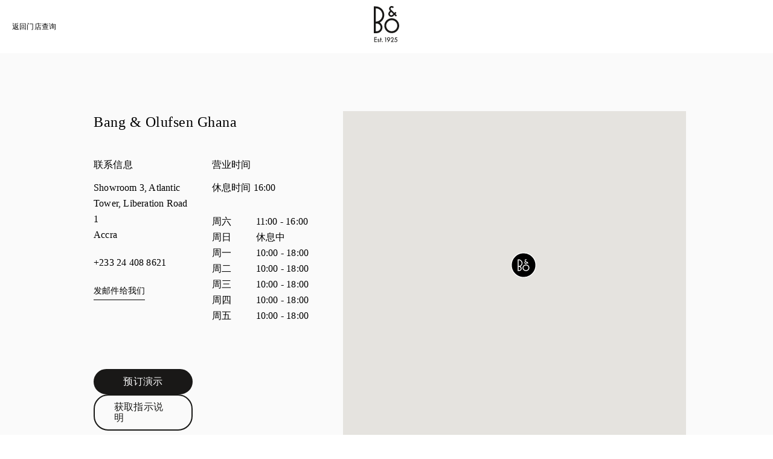

--- FILE ---
content_type: text/html; charset=utf-8
request_url: https://stores.bang-olufsen.com/zh_hans/%E5%8A%A0%E7%BA%B3/accra/showroom-3-atlantic-tower-liberation-road-1
body_size: 22311
content:
<!doctype html><html lang="zh_Hans"><head><link rel="stylesheet" type="text/css" href="https://cloud.typography.com/6462894/6213212/css/fonts.css" /><meta http-equiv="Content-Type" content="text/html; charset=utf-8"/><meta http-equiv="X-UA-Compatible" content="IE=edge"><link rel="dns-prefetch" href="//www.yext-pixel.com"><link rel="dns-prefetch" href="//a.cdnmktg.com"><link rel="dns-prefetch" href="//a.mktgcdn.com"><link rel="dns-prefetch" href="//dynl.mktgcdn.com"><link rel="dns-prefetch" href="//dynm.mktgcdn.com"><link rel="dns-prefetch" href="//www.google-analytics.com"><meta name="viewport" content="width=device-width, initial-scale=1, maximum-scale=5"><meta name="format-detection" content="telephone=no"><meta name="msapplication-square70x70logo" content="../../../permanent-b0b701/assets/images/favicons/stores.bang-olufsen.com/windows-tile-70x70.d5ba4486.png"><meta name="msapplication-square150x150logo" content="../../../permanent-b0b701/assets/images/favicons/stores.bang-olufsen.com/windows-tile-150x150.70c53781.png"><meta name="msapplication-square310x310logo" content="../../../permanent-b0b701/assets/images/favicons/stores.bang-olufsen.com/windows-tile-310x310.bc2670e7.png"><meta name="msapplication-TileImage" content="../../../permanent-b0b701/assets/images/favicons/stores.bang-olufsen.com/windows-tile-144x144.1c971224.png"><link rel="apple-touch-icon-precomposed" sizes="152x152" href="../../../permanent-b0b701/assets/images/favicons/stores.bang-olufsen.com/apple-touch-icon-152x152-precomposed.d4258551.png"><link rel="apple-touch-icon-precomposed" sizes="120x120" href="../../../permanent-b0b701/assets/images/favicons/stores.bang-olufsen.com/apple-touch-icon-120x120-precomposed.ab5debac.png"><link rel="apple-touch-icon-precomposed" sizes="76x76" href="../../../permanent-b0b701/assets/images/favicons/stores.bang-olufsen.com/apple-touch-icon-76x76-precomposed.343dca75.png"><link rel="apple-touch-icon-precomposed" sizes="60x60" href="../../../permanent-b0b701/assets/images/favicons/stores.bang-olufsen.com/apple-touch-icon-60x60-precomposed.290bb275.png"><link rel="apple-touch-icon-precomposed" sizes="144x144" href="../../../permanent-b0b701/assets/images/favicons/stores.bang-olufsen.com/apple-touch-icon-144x144-precomposed.bfff5bcc.png"><link rel="apple-touch-icon-precomposed" sizes="114x114" href="../../../permanent-b0b701/assets/images/favicons/stores.bang-olufsen.com/apple-touch-icon-114x114-precomposed.6a6f8483.png"><link rel="apple-touch-icon-precomposed" sizes="72x72" href="../../../permanent-b0b701/assets/images/favicons/stores.bang-olufsen.com/apple-touch-icon-72x72-precomposed.1b5436d5.png"><link rel="apple-touch-icon" sizes="57x57" href="../../../permanent-b0b701/assets/images/favicons/stores.bang-olufsen.com/apple-touch-icon.3a4c060a.png"><meta name="mobile-web-app-capable" value="yes"><link rel="icon" sizes="192x192" href="../../../permanent-b0b701/assets/images/favicons/stores.bang-olufsen.com/homescreen-192x192.20f53586.png"><link rel="shortcut icon" href="../../../permanent-b0b701/assets/images/favicons/stores.bang-olufsen.com/favicon.e1958f6a.ico"><link rel="icon" type="image/png" sizes="64x64" href="../../../permanent-b0b701/assets/images/favicons/stores.bang-olufsen.com/favicon.62e2459c.png"><meta name="description" content="前往位于 Showroom 3, Atlantic Tower, Liberation Road 1 ，提供最新奢华头戴式耳机、高品质 Bang & Olufsen 扬声器和顶级电视音响系统的当地 Bang & Olufsen Ghana 。"><meta name="keywords" content="location"><meta property="og:title" content="Bang & Olufsen Ghana：多房间音频互联扬声器、高端头戴式耳机、电视音响系统"><meta property="og:description" content="前往位于 Showroom 3, Atlantic Tower, Liberation Road 1 ，提供最新奢华头戴式耳机、高品质 Bang & Olufsen 扬声器和顶级电视音响系统的当地 Bang & Olufsen Ghana 。"><meta property="og:image" content="https://dynl.mktgcdn.com/p/bywvh9shjNJg9OVsvT1So5hp6_iP9WscLyusjH42wSw/150x150.png"><meta property="og:type" content="website"><meta property="og:url" content="https://stores.bang-olufsen.com/en/ghana/accra/showroom-3-atlantic-tower-liberation-road-1"><meta name="twitter:card" content="summary"><link rel="canonical" href="https://stores.bang-olufsen.com/en/ghana/accra/showroom-3-atlantic-tower-liberation-road-1"><link rel="alternate" href="https://stores.bang-olufsen.com/da/ghana/accra/showroom-3-atlantic-tower-liberation-road-1" hreflang="da"><link rel="alternate" href="https://stores.bang-olufsen.com/de/ghana/accra/showroom-3-atlantic-tower-liberation-road-1" hreflang="de"><link rel="alternate" href="https://stores.bang-olufsen.com/en/ghana/accra/showroom-3-atlantic-tower-liberation-road-1" hreflang="en"><link rel="alternate" href="https://stores.bang-olufsen.com/en_us/ghana/accra/showroom-3-atlantic-tower-liberation-road-1" hreflang="en_US"><link rel="alternate" href="https://stores.bang-olufsen.com/es/ghana/accra/showroom-3-atlantic-tower-liberation-road-1" hreflang="es"><link rel="alternate" href="https://stores.bang-olufsen.com/fr/ghana/accra/showroom-3-atlantic-tower-liberation-road-1" hreflang="fr"><link rel="alternate" href="https://stores.bang-olufsen.com/it/ghana/accra/showroom-3-atlantic-tower-liberation-road-1" hreflang="it"><link rel="alternate" href="https://stores.bang-olufsen.com/ja/カーナ/accra/showroom-3-atlantic-tower-liberation-road-1" hreflang="ja"><link rel="alternate" href="https://stores.bang-olufsen.com/ko/가나/accra/showroom-3-atlantic-tower-liberation-road-1" hreflang="ko"><link rel="alternate" href="https://stores.bang-olufsen.com/nl/ghana/accra/showroom-3-atlantic-tower-liberation-road-1" hreflang="nl"><link rel="alternate" href="https://stores.bang-olufsen.com/no/ghana/accra/showroom-3-atlantic-tower-liberation-road-1" hreflang="no"><link rel="alternate" href="https://stores.bang-olufsen.com/ru/гана/accra/showroom-3-atlantic-tower-liberation-road-1" hreflang="ru"><link rel="alternate" href="https://stores.bang-olufsen.com/sv/ghana/accra/showroom-3-atlantic-tower-liberation-road-1" hreflang="sv"><link rel="alternate" href="https://stores.bang-olufsen.com/zh_hans/加纳/accra/showroom-3-atlantic-tower-liberation-road-1" hreflang="zh_Hans"><link rel="alternate" href="https://stores.bang-olufsen.com/zh_hant/加納/accra/showroom-3-atlantic-tower-liberation-road-1" hreflang="zh_Hant"><title>Bang & Olufsen Ghana：多房间音频互联扬声器、高端头戴式耳机、电视音响系统</title><script type="text/javascript">window.Yext = (function(Yext){Yext.BaseUrl = "../../../"; return Yext})(window.Yext || {});</script><script type="text/javascript">window.Yext = (function(Yext){Yext.IsStaging = false; return Yext})(window.Yext || {});</script><script type="text/javascript">window.Yext = (function(Yext){Yext["locale"] = "zh_Hans"; return Yext;})(window.Yext || {});</script><script id="monitoring-data" type="text/data">{"isStaging":false,"siteDomain":"stores.bang-olufsen.com","siteId":1361,"soyTemplateName":"entity.layout"}</script><script>var dataLayer = window.dataLayer = window.dataLayer || []; window.gtag = function () {dataLayer.push(arguments);}; gtag('consent', 'default', {'ad_storage': 'denied', 'analytics_storage': 'denied', wait_for_update: 500,}); gtag('set', 'ads_data_redaction', true);</script><script id="CookieConsent" src="https://policy.app.cookieinformation.com/uc.js" data-culture="ZH_HANS" type="text/javascript"></script><script>(function(w, d, s, l, i) {w[l] = w[l] || []; w[l].push({'gtm.start': new Date().getTime(), event: 'gtm.js',}); var f = d.getElementsByTagName(s)[0], j = d.createElement(s), dl = l != 'dataLayer' ? '&l=' + l : ''; j.async = true; j.src = 'https://www.googletagmanager.com/gtm.js?id=' + i + dl; f.parentNode.insertBefore(j, f);})(window, document, 'script', 'dataLayer', 'GTM-5ZFDPC');</script><meta name="geo.position" content="5.5954903;-0.1800165"><meta name="geo.placename" content="Accra,"><meta name="geo.region" content="加纳-"><link rel="stylesheet" type="text/css" href="../../../permanent-b0b701/stores.bang-olufsen.com/entity/main.dea29a1e.css" data-webpack-inline><script src="../../../permanent-b0b701/stores.bang-olufsen.com/entity/main.47ad22f7.js" async defer data-webpack-inline></script><link id="page-url" itemprop="url" href="https://stores.bang-olufsen.com/zh_hans/加纳/accra/showroom-3-atlantic-tower-liberation-road-1"><link rel="preload" href="https://www.google-analytics.com/analytics.js" as="script"><script>window.ga = window.ga || function() {(ga.q=ga.q||[]).push(arguments)}; ga.l=+new Date;</script><script type="text/javascript" id="BypassPagespeed-4903703f-js">!function(e){var t={};function n(r){if(t[r])return t[r].exports;var o=t[r]={i:r,l:!1,exports:{}};return e[r].call(o.exports,o,o.exports,n),o.l=!0,o.exports}n.m=e,n.c=t,n.d=function(e,t,r){n.o(e,t)||Object.defineProperty(e,t,{enumerable:!0,get:r})},n.r=function(e){"undefined"!=typeof Symbol&&Symbol.toStringTag&&Object.defineProperty(e,Symbol.toStringTag,{value:"Module"}),Object.defineProperty(e,"__esModule",{value:!0})},n.t=function(e,t){if(1&t&&(e=n(e)),8&t)return e;if(4&t&&"object"==typeof e&&e&&e.__esModule)return e;var r=Object.create(null);if(n.r(r),Object.defineProperty(r,"default",{enumerable:!0,value:e}),2&t&&"string"!=typeof e)for(var o in e)n.d(r,o,function(t){return e[t]}.bind(null,o));return r},n.n=function(e){var t=e&&e.__esModule?function(){return e.default}:function(){return e};return n.d(t,"a",t),t},n.o=function(e,t){return Object.prototype.hasOwnProperty.call(e,t)},n.p="permanent-b0b701/",n(n.s=355)}({138:function(e,t,n){"use strict";n.d(t,"a",function(){return r});var r=function(e){var t=document.getElementsByTagName("script")[0],n=document.createElement("script");n.async=1,n.src=e,t.parentNode.insertBefore(n,t)}},355:function(e,t,n){"use strict";n.r(t);var r=n(56),o=n(138);r.b.fromWindow().isGooglePageSpeed()||Object(o.a)("https://www.google-analytics.com/analytics.js")},56:function(e,t,n){"use strict";function r(e){"complete"===document.readyState||"loaded"===document.readyState||"interactive"===document.readyState?e.bind(this)():document.addEventListener("DOMContentLoaded",e.bind(this))}n.d(t,"a",function(){return r}),n.d(t,"b",function(){return o});var o=function(){function e(e){this.userAgent=e}return e.fromWindow=function(){return new this(window.navigator.userAgent)},e.prototype.isGooglePageSpeed=function(){return this.userAgent.indexOf("Google Page Speed Insights")>-1},e}()}});</script><script>(function () {ga('create', {'name': 'yext', 'trackingId': '', 'cookieDomain': 'auto'});})();</script><script>(function () {ga('yext.send', {"dimension1":"location","dimension2":null,"dimension3":"Accra","dimension4":"Showroom 3, Atlantic Tower, Liberation Road 1","dimension5":null,"dimension6":"GH","hitType":"pageview"});})();</script><script>(function(w,d,y){w['YextAnalyticsObject']=y; w[y]=w[y]||function(){(w[y].q=w[y].q||[]).push(arguments)}; w[y]('create',2103552,1361,false);})(window, document, 'ya');</script><script>ya('set',{"ids":13321165,"pageSetId":"Locations"});ya('pageview');</script><script>ga('yext.send', 'event', 'Geo', 'StateList Directory (count = 1)', 'Accra, ');</script><script>(function(w,d,s,l,i){w[l]=w[l]||[];w[l].push({'gtm.start': new Date().getTime(),event:'gtm.js'});var f=d.getElementsByTagName(s)[0], j=d.createElement(s),dl=l!='dataLayer'?'&l='+l:'';j.async=true;j.src= 'https://www.googletagmanager.com/gtm.js?id='+i+dl;f.parentNode.insertBefore(j,f);})(window,document,'script','dataLayer','GTM-5ZFDPC');</script></head><body class="Text Text--asian"><noscript><iframe src="https://www.googletagmanager.com/ns.html?id=GTM-5ZFDPC" height="0" width="0" style="display:none;visibility:hidden"></iframe></noscript><header class="HeaderLocation" data-ya-scope="header"><div class="HeaderLocation-container"><div class="HeaderLocation-top"><div class="HeaderLocation-searchLinkWrapper"><a class="HeaderLocation-searchLink" href="../../../zh_hans/search" data-ya-track="toLocator"><span class="HeaderLocation-searchLinkText HeaderLocation-searchLinkText--desktop">返回门店查询</span><img class="HeaderLocation-searchLinkImg HeaderLocation-searchLinkText--mobile" src="../../../permanent-b0b701/assets/images/icons/arrow-black.225dec83.svg" alt=""></a></div><div class="HeaderLocation-logoWrapper"><a class="HeaderLocation-logoLink" href="https://www.bang-olufsen.com/zh" data-ya-track="logo"target="_blank" rel="noopener noreferrer"><span class="sr-only">Bang &amp; Olufsen - Exist to Create</span><svg xmlns="http://www.w3.org/2000/svg" width="42" height="60" viewBox="0 0 42 60" fill="none" class="Header-logoImage"><path fill-rule="evenodd" clip-rule="evenodd" d="M3.19529 41.7255H4.68588C5.53229 41.7374 6.37869 41.5827 7.16562 41.2726C7.95255 40.9633 8.66811 40.4865 9.27569 39.8909C9.88418 39.2952 10.3609 38.5805 10.694 37.8073C11.028 37.0332 11.1945 36.1877 11.1945 35.3303C11.1945 34.4729 11.028 33.6393 10.694 32.8533C10.36 32.0673 9.88327 31.3646 9.27569 30.7698C8.66811 30.1741 7.95255 29.7102 7.16562 29.4009C6.37869 29.0916 5.53229 28.9361 4.68588 28.948H3.19529V41.7246V41.7255ZM10.9438 7.00275C8.8932 4.94301 6.10327 3.78732 3.20627 3.78732V25.7563C5.37582 25.7563 7.49778 25.1012 9.29856 23.8869C11.0984 22.6727 12.5058 20.9579 13.3403 18.9567C14.1629 16.9446 14.3889 14.7412 13.9597 12.6101C13.5306 10.479 12.4929 8.52536 10.9557 6.98993L10.9438 7.00183V7.00275ZM17.3344 14.7668C17.3344 17.339 16.6426 19.8516 15.3195 22.0541C13.9963 24.2566 12.1004 26.0546 9.83569 27.2579C11.588 28.3651 12.923 30.0085 13.6624 31.9493C14.3898 33.8901 14.4731 36.0102 13.9003 37.9986C13.3165 39.9869 12.1123 41.7374 10.4552 42.9754C8.79804 44.2135 6.78314 44.8924 4.70876 44.8805H0V0.608497H3.14771C5.00706 0.608497 6.85542 0.977255 8.57203 1.68C10.2886 2.39464 11.8506 3.43046 13.1737 4.75176C14.485 6.06118 15.5345 7.6332 16.2492 9.34797C16.9647 11.0627 17.3344 12.9084 17.3344 14.7659V14.7668ZM29.6608 41.677C27.849 41.677 26.0839 41.1289 24.5824 40.1288C23.0799 39.1167 21.9123 37.6875 21.2205 36.0203C20.5288 34.3531 20.3503 32.5075 20.7081 30.7332C21.0659 28.959 21.9361 27.3275 23.2116 26.0537C24.4872 24.78 26.1205 23.9107 27.8966 23.5529C29.6727 23.1961 31.5092 23.3864 33.1782 24.0773C34.8472 24.7681 36.2774 25.9467 37.2793 27.4473C38.2813 28.948 38.8175 30.7222 38.8175 32.5203C38.8175 33.7226 38.5906 34.914 38.1258 36.0331C37.6609 37.1403 36.9929 38.1523 36.1346 39.0097C35.2763 39.8552 34.2753 40.5341 33.1544 40.9861C32.0454 41.4391 30.8421 41.677 29.6379 41.6651L29.6617 41.677H29.6608ZM38.3875 23.8403C36.3725 21.8281 33.7263 20.5773 30.8888 20.3037C28.0512 20.0301 25.2137 20.7438 22.842 22.3277C20.4812 23.9116 18.7289 26.2688 17.9063 28.9837C17.0837 31.7105 17.2264 34.6276 18.3235 37.2592C19.4207 39.8909 21.3871 42.0577 23.8906 43.3918C26.3941 44.725 29.303 45.166 32.0929 44.606C34.8829 44.046 37.3983 42.5463 39.2101 40.3429C41.0218 38.1404 42 35.3889 42 32.5431C42 30.9235 41.6898 29.3158 41.0584 27.828C40.439 26.3273 39.5322 24.9703 38.3765 23.8393H38.3884L38.3875 23.8403ZM27.2771 11.2778L28.8034 9.75333L32.2247 13.1353C32.0701 13.2899 31.414 13.9689 30.6746 14.6835C30.3407 15.0166 29.9115 15.2435 29.4467 15.3268C28.9818 15.422 28.5051 15.3744 28.0641 15.1959C27.623 15.0175 27.2533 14.7073 26.9907 14.3267C26.7281 13.9341 26.5854 13.4812 26.5735 13.0044C26.5735 12.3612 26.8361 11.7426 27.2771 11.2778ZM24.0342 13.0639C24.0342 13.7072 24.1651 14.3376 24.4158 14.9214C24.6665 15.5052 25.0353 16.0405 25.4892 16.4816C25.9778 16.994 26.5744 17.3865 27.2295 17.6363C27.8856 17.8861 28.6003 17.9813 29.3039 17.9218C30.5081 17.8148 31.6409 17.3024 32.5111 16.4688L32.7261 16.2546C33.3218 15.6471 33.6915 15.2783 34.0493 14.9333L36.5052 17.339L38.2337 15.6004L38.2575 15.5528L35.8373 13.1234L37.5658 11.3967L35.7659 9.5868L34.0374 11.3135C34.0374 11.3135 28.9946 6.25242 28.3742 5.62196C28.1958 5.45542 28.0522 5.2651 27.9689 5.03817C27.8737 4.81216 27.8261 4.57333 27.838 4.33542C27.838 4.10941 27.8737 3.88248 27.9689 3.66837C28.0522 3.45425 28.183 3.26392 28.3505 3.09647C28.6963 2.7515 29.1493 2.56026 29.626 2.54837C29.8648 2.54837 30.0908 2.59595 30.3178 2.67922C30.5328 2.77438 30.735 2.90523 30.9016 3.07176L31.4021 3.57229L33.202 1.77425L32.6895 1.26183C32.2842 0.857386 31.7956 0.523399 31.2593 0.309281C30.6993 0.107059 30.1146 0 29.5427 0C28.9708 0 28.398 0.13085 27.8618 0.368758C27.3375 0.594771 26.8608 0.940654 26.4554 1.35699C25.6923 2.1668 25.2631 3.2383 25.2512 4.34549C25.2512 6.15543 26.277 7.26261 27.0035 7.94157L25.4654 9.43033C24.5357 10.4067 24.0233 11.6923 24.0233 13.0383" fill="#191817"/><path d="M0.754913 51.5905H4.99243V52.5897H1.80629V54.8077H4.93936V55.8069H1.80629V58.5191H4.99243V59.5183H0.754913V51.5905Z" fill="#191817"/><path d="M8.32953 55.7227C8.25633 55.4601 8.03489 55.2707 7.75123 55.2707C7.44653 55.2707 7.20405 55.4812 7.20405 55.7758C7.20405 55.9863 7.28823 56.1647 7.6881 56.323L8.44483 56.6277C8.9911 56.8482 9.4962 57.3533 9.4962 58.089C9.4962 58.962 8.74954 59.6455 7.78235 59.6455C6.89934 59.6455 6.17372 59.0983 6.0264 58.3526L6.9515 58.1531C7.04574 58.4999 7.38248 58.7414 7.78235 58.7414C8.18221 58.7414 8.49699 58.4788 8.49699 58.111C8.49699 57.8484 8.32862 57.6269 8.02391 57.5116L7.24614 57.1959C6.58365 56.9333 6.20483 56.4392 6.20483 55.7978C6.20483 54.999 6.88836 54.3676 7.75032 54.3676C8.45489 54.3676 9.04326 54.7986 9.23267 55.3979L8.32862 55.7237L8.32953 55.7227Z" fill="#191817"/><path d="M11.0472 59.5183V55.386H10.1322V54.492H11.0472V52.5677H12.0464V54.492H13.1079V55.386H12.0464V59.5183H11.0472Z" fill="#191817"/><path d="M14.3038 59.6446C13.8939 59.6446 13.5681 59.3188 13.5681 58.9089C13.5681 58.4989 13.8939 58.1732 14.3038 58.1732C14.7137 58.1732 15.0395 58.4989 15.0395 58.9089C15.0395 59.3188 14.7137 59.6446 14.3038 59.6446Z" fill="#191817"/><path d="M19.309 52.8834H18.4681V51.9052H20.3293V59.5174H19.309V52.8825V52.8834Z" fill="#191817"/><path d="M24.3856 56.9004C22.9344 56.9004 21.8309 55.7648 21.8309 54.3456C21.8309 52.9264 22.9875 51.7909 24.4598 51.7909C25.932 51.7909 27.0777 52.9264 27.0777 54.3456C27.0777 55.376 26.4893 56.1116 25.6475 57.2582L23.9968 59.5183H22.7459L24.7224 56.8684C24.6171 56.8894 24.5019 56.9004 24.3856 56.9004ZM24.4598 52.7471C23.5658 52.7471 22.8822 53.4407 22.8822 54.3456C22.8822 55.2506 23.5658 55.9433 24.4598 55.9433C25.3537 55.9433 26.0373 55.2497 26.0373 54.3456C26.0373 53.4416 25.3437 52.7471 24.4598 52.7471Z" fill="#191817"/><path d="M32.8488 58.5401V59.5183H28.033L30.5777 56.3111C31.2923 55.4071 31.7242 54.923 31.7242 54.0611C31.7242 53.3144 31.1669 52.7571 30.4313 52.7571C29.6956 52.7571 29.1383 53.3354 29.1383 54.1031V54.2084H28.0659V54.1031C28.0659 52.8203 29.0862 51.7799 30.4313 51.7799C31.7764 51.7799 32.7966 52.8001 32.7966 54.0611C32.7966 55.1335 32.2394 55.7639 31.3243 56.9315L30.0524 58.5401H32.8497H32.8488Z" fill="#191817"/><path d="M36.3662 54.4079C37.8174 54.4079 38.963 55.5645 38.963 57.0157C38.963 58.4669 37.7543 59.6446 36.2188 59.6446C34.957 59.6446 33.9477 58.7927 33.6741 57.6361L34.6102 57.4046C34.7996 58.1513 35.4301 58.6875 36.2188 58.6875C37.176 58.6875 37.9116 57.9618 37.9116 57.0157C37.9116 56.0696 37.1549 55.3439 36.1557 55.3439C35.5143 55.3439 34.9469 55.5754 34.526 55.9643L35.5564 51.9062H38.6794V52.8843H36.314L35.9251 54.4509C36.0724 54.4188 36.2198 54.4088 36.3671 54.4088L36.3662 54.4079Z" fill="#191817"/></svg></a></div></div></div></header><main id="main" class="Main Main--location" itemscope itemtype="https://schema.org/ElectronicsStore" itemid="https://stores.bang-olufsen.com/#13321165" itemref="page-url"><div class="Main-content"><link itemprop="image" href="//dynl.mktgcdn.com/p/bywvh9shjNJg9OVsvT1So5hp6_iP9WscLyusjH42wSw/150x150.png"><div class="Core" data-ya-scope="core" data-header-target="Contact" data-target-display="联系信息"><div class="Core-container l-container-no-padding"><h1 class="Core-title Heading--redesignLead l-visible-only-xs Core-title--tablet" itemprop="name">Bang &amp; Olufsen Ghana</h1><div class="l-col-md-5-up Core-colLeftWrapper"><h1 class="Core-title Heading--redesignLead l-hidden-xs Core-title--desktop" itemprop="name">Bang &amp; Olufsen Ghana</h1><div class="Core-colLeft"><div class="Core-col"><h2 class="Core-heading Heading--redesignFlag">联系信息</h2><div class="Core-address"><span class="coordinates" itemprop="geo" itemscope itemtype="http://schema.org/GeoCoordinates"><meta itemprop="latitude" content="5.5954903"><meta itemprop="longitude" content="-0.1800165"></span><address class="c-address" id="address" itemscope itemtype="http://schema.org/PostalAddress" itemprop="address" data-country="GH"><meta itemprop="addressLocality" content="Accra" /><meta itemprop="streetAddress" content="Showroom 3, Atlantic Tower, Liberation Road 1" /><div class=c-AddressRow><span class="c-address-street-1">Showroom 3, Atlantic Tower, Liberation Road 1</span> </div><div class=c-AddressRow><span class="c-address-city">Accra</span> </div><div class=c-AddressRow><abbr title="加纳" aria-label="加纳" class="c-address-country-name c-address-country-gh" itemprop="addressCountry">GH</abbr></div></address></div><div class="Core-phone"><a class="Core-phoneLink" href="tel:+233 24 408 8621" data-ya-track="telephone">+233 24 408 8621</a></div><div class="Core-links"><div class="Core-link"><a class="Core-email Link--normal" href="mailto:accra.ghana@beostores.com" data-ya-track="email">发邮件给我们</a></div></div><div class="Core-ctas Core-ctas--desktop"><a class="Core-cta Core-cta--primary Button--primary" href="https://www.bang-olufsen.com/zh-cn/find-store/GHOU000002" data-ya-track="cta">预订演示</a><div class="c-get-directions"><div class="c-get-directions-button-wrapper"><a class="c-get-directions-button Core-cta Core-cta--secondary Button--primary" href='http://maps.google.com/?q=Showroom+3%2C+Atlantic+Tower%2C+Liberation+Road+1%2C+Accra%2C+++GH&output=classic'target="_blank" rel="noopener noreferrer"data-ga-category="Get Directions"data-ya-track="directions">获取指示说明</a></div></div></div></div><div class="Core-col"><h2 class="Core-heading Heading--redesignFlag">营业时间</h2><div><span class="c-location-hours-today js-location-hours" data-days='[{"day":"MONDAY","intervals":[{"end":1800,"start":1000}],"isClosed":false},{"day":"TUESDAY","intervals":[{"end":1800,"start":1000}],"isClosed":false},{"day":"WEDNESDAY","intervals":[{"end":1800,"start":1000}],"isClosed":false},{"day":"THURSDAY","intervals":[{"end":1800,"start":1000}],"isClosed":false},{"day":"FRIDAY","intervals":[{"end":1800,"start":1000}],"isClosed":false},{"day":"SATURDAY","intervals":[{"end":1600,"start":1100}],"isClosed":false},{"day":"SUNDAY","intervals":[],"isClosed":true}]' data-showOpenToday=""data-disableTodayFirst=""><span class="c-location-hours-today-details-row js-day-of-week-row" data-day-of-week-start-index="0" data-day-of-week-end-index="0"><span class="c-location-hours-today-day-status"></span> <span class="c-location-hours-today-day-hours"><span class="c-location-hours-today-day-hours-intervals-instance js-location-hours-interval-instance" data-twenty-four-hour-clock="true" data-open-interval-start="1000" data-open-interval-end="1800" data-midnight-text="营业至午夜" data-open-until-text="&lt;span class=&#34;Core-openText&#34;&gt;营业中 - 休息时间&lt;/span&gt;"data-close-at-text="休息时间"><span class="c-location-hours-today-day-hours-intervals-instance-open">10:00</span><span class="c-location-hours-today-day-hours-intervals-instance-separator" aria-label="To"> - </span><span class="c-location-hours-today-day-hours-intervals-instance-close">18:00</span></span></span></span><span class="c-location-hours-today-details-row js-day-of-week-row" data-day-of-week-start-index="1" data-day-of-week-end-index="1"><span class="c-location-hours-today-day-status"></span> <span class="c-location-hours-today-day-hours"><span class="c-location-hours-today-day-hours-intervals-instance js-location-hours-interval-instance" data-twenty-four-hour-clock="true" data-open-interval-start="1000" data-open-interval-end="1800" data-midnight-text="营业至午夜" data-open-until-text="&lt;span class=&#34;Core-openText&#34;&gt;营业中 - 休息时间&lt;/span&gt;"data-close-at-text="休息时间"><span class="c-location-hours-today-day-hours-intervals-instance-open">10:00</span><span class="c-location-hours-today-day-hours-intervals-instance-separator" aria-label="To"> - </span><span class="c-location-hours-today-day-hours-intervals-instance-close">18:00</span></span></span></span><span class="c-location-hours-today-details-row js-day-of-week-row" data-day-of-week-start-index="2" data-day-of-week-end-index="2"><span class="c-location-hours-today-day-status"></span> <span class="c-location-hours-today-day-hours"><span class="c-location-hours-today-day-hours-intervals-instance js-location-hours-interval-instance" data-twenty-four-hour-clock="true" data-open-interval-start="1000" data-open-interval-end="1800" data-midnight-text="营业至午夜" data-open-until-text="&lt;span class=&#34;Core-openText&#34;&gt;营业中 - 休息时间&lt;/span&gt;"data-close-at-text="休息时间"><span class="c-location-hours-today-day-hours-intervals-instance-open">10:00</span><span class="c-location-hours-today-day-hours-intervals-instance-separator" aria-label="To"> - </span><span class="c-location-hours-today-day-hours-intervals-instance-close">18:00</span></span></span></span><span class="c-location-hours-today-details-row js-day-of-week-row" data-day-of-week-start-index="3" data-day-of-week-end-index="3"><span class="c-location-hours-today-day-status"></span> <span class="c-location-hours-today-day-hours"><span class="c-location-hours-today-day-hours-intervals-instance js-location-hours-interval-instance" data-twenty-four-hour-clock="true" data-open-interval-start="1000" data-open-interval-end="1800" data-midnight-text="营业至午夜" data-open-until-text="&lt;span class=&#34;Core-openText&#34;&gt;营业中 - 休息时间&lt;/span&gt;"data-close-at-text="休息时间"><span class="c-location-hours-today-day-hours-intervals-instance-open">10:00</span><span class="c-location-hours-today-day-hours-intervals-instance-separator" aria-label="To"> - </span><span class="c-location-hours-today-day-hours-intervals-instance-close">18:00</span></span></span></span><span class="c-location-hours-today-details-row js-day-of-week-row" data-day-of-week-start-index="4" data-day-of-week-end-index="4"><span class="c-location-hours-today-day-status"></span> <span class="c-location-hours-today-day-hours"><span class="c-location-hours-today-day-hours-intervals-instance js-location-hours-interval-instance" data-twenty-four-hour-clock="true" data-open-interval-start="1000" data-open-interval-end="1800" data-midnight-text="营业至午夜" data-open-until-text="&lt;span class=&#34;Core-openText&#34;&gt;营业中 - 休息时间&lt;/span&gt;"data-close-at-text="休息时间"><span class="c-location-hours-today-day-hours-intervals-instance-open">10:00</span><span class="c-location-hours-today-day-hours-intervals-instance-separator" aria-label="To"> - </span><span class="c-location-hours-today-day-hours-intervals-instance-close">18:00</span></span></span></span><span class="c-location-hours-today-details-row js-day-of-week-row" data-day-of-week-start-index="5" data-day-of-week-end-index="5"><span class="c-location-hours-today-day-status"></span> <span class="c-location-hours-today-day-hours"><span class="c-location-hours-today-day-hours-intervals-instance js-location-hours-interval-instance" data-twenty-four-hour-clock="true" data-open-interval-start="1100" data-open-interval-end="1600" data-midnight-text="营业至午夜" data-open-until-text="&lt;span class=&#34;Core-openText&#34;&gt;营业中 - 休息时间&lt;/span&gt;"data-close-at-text="休息时间"><span class="c-location-hours-today-day-hours-intervals-instance-open">11:00</span><span class="c-location-hours-today-day-hours-intervals-instance-separator" aria-label="To"> - </span><span class="c-location-hours-today-day-hours-intervals-instance-close">16:00</span></span></span></span><span class="c-location-hours-today-details-row js-day-of-week-row" data-day-of-week-start-index="6" data-day-of-week-end-index="6"><span class="c-location-hours-today-day-status">今日休息  </span> <span class="c-location-hours-today-day-hours"></span></span></span><div class="c-location-hours"><h4 class="c-location-hours-title" aria-level="4">营业时间：</h4><div class="c-location-hours-details-wrapper js-location-hours" data-days='[{"day":"MONDAY","intervals":[{"end":1800,"start":1000}],"isClosed":false},{"day":"TUESDAY","intervals":[{"end":1800,"start":1000}],"isClosed":false},{"day":"WEDNESDAY","intervals":[{"end":1800,"start":1000}],"isClosed":false},{"day":"THURSDAY","intervals":[{"end":1800,"start":1000}],"isClosed":false},{"day":"FRIDAY","intervals":[{"end":1800,"start":1000}],"isClosed":false},{"day":"SATURDAY","intervals":[{"end":1600,"start":1100}],"isClosed":false},{"day":"SUNDAY","intervals":[],"isClosed":true}]' data-showOpenToday=""data-disableTodayFirst=""><table class="c-location-hours-details"><thead class = "sr-only"><tr><th>星期</th><th>营业时间</th></tr></thead><tbody><tr class="c-location-hours-details-row" itemprop="openingHours" content="Mo 10:00-18:00"><td class="c-location-hours-details-row-day">周一</td><td class="c-location-hours-details-row-intervals"><span class="c-location-hours-details-row-intervals-instance "><span class="c-location-hours-details-row-intervals-instance-open">10:00</span><span class="c-location-hours-details-row-intervals-instance-separator" aria-label="To"> - </span><span class="c-location-hours-details-row-intervals-instance-close">18:00</span></span></td></tr><tr class="c-location-hours-details-row" itemprop="openingHours" content="Tu 10:00-18:00"><td class="c-location-hours-details-row-day">周二</td><td class="c-location-hours-details-row-intervals"><span class="c-location-hours-details-row-intervals-instance "><span class="c-location-hours-details-row-intervals-instance-open">10:00</span><span class="c-location-hours-details-row-intervals-instance-separator" aria-label="To"> - </span><span class="c-location-hours-details-row-intervals-instance-close">18:00</span></span></td></tr><tr class="c-location-hours-details-row" itemprop="openingHours" content="We 10:00-18:00"><td class="c-location-hours-details-row-day">周三</td><td class="c-location-hours-details-row-intervals"><span class="c-location-hours-details-row-intervals-instance "><span class="c-location-hours-details-row-intervals-instance-open">10:00</span><span class="c-location-hours-details-row-intervals-instance-separator" aria-label="To"> - </span><span class="c-location-hours-details-row-intervals-instance-close">18:00</span></span></td></tr><tr class="c-location-hours-details-row" itemprop="openingHours" content="Th 10:00-18:00"><td class="c-location-hours-details-row-day">周四</td><td class="c-location-hours-details-row-intervals"><span class="c-location-hours-details-row-intervals-instance "><span class="c-location-hours-details-row-intervals-instance-open">10:00</span><span class="c-location-hours-details-row-intervals-instance-separator" aria-label="To"> - </span><span class="c-location-hours-details-row-intervals-instance-close">18:00</span></span></td></tr><tr class="c-location-hours-details-row" itemprop="openingHours" content="Fr 10:00-18:00"><td class="c-location-hours-details-row-day">周五</td><td class="c-location-hours-details-row-intervals"><span class="c-location-hours-details-row-intervals-instance "><span class="c-location-hours-details-row-intervals-instance-open">10:00</span><span class="c-location-hours-details-row-intervals-instance-separator" aria-label="To"> - </span><span class="c-location-hours-details-row-intervals-instance-close">18:00</span></span></td></tr><tr class="c-location-hours-details-row" itemprop="openingHours" content="Sa 11:00-16:00"><td class="c-location-hours-details-row-day">周六</td><td class="c-location-hours-details-row-intervals"><span class="c-location-hours-details-row-intervals-instance "><span class="c-location-hours-details-row-intervals-instance-open">11:00</span><span class="c-location-hours-details-row-intervals-instance-separator" aria-label="To"> - </span><span class="c-location-hours-details-row-intervals-instance-close">16:00</span></span></td></tr><tr class="c-location-hours-details-row" itemprop="openingHours" content="Su 休息中"><td class="c-location-hours-details-row-day">周日</td><td class="c-location-hours-details-row-intervals">休息中</td></tr></tbody></table></div></div></div></div><div class="Core-ctas Core-ctas--mobile"><a class="Core-cta Core-cta--primary Button--primary" href="https://www.bang-olufsen.com/zh-cn/find-store/GHOU000002" data-ya-track="cta">预订演示</a><div class="c-get-directions"><div class="c-get-directions-button-wrapper"><a class="c-get-directions-button Core-cta Core-cta--secondary Button--primary" href='http://maps.google.com/?q=Showroom+3%2C+Atlantic+Tower%2C+Liberation+Road+1%2C+Accra%2C+++GH&output=classic'target="_blank" rel="noopener noreferrer"data-ga-category="Get Directions"data-ya-track="directions">获取指示说明</a></div></div></div></div></div><div class="Core-colRight l-col-md-7-up"><div class="location-map-wrapper" id="schema-location" itemprop="location" itemscope itemtype="http://schema.org/Place" itemref="address location-name"><span class="coordinates" itemprop="geo" itemscope itemtype="http://schema.org/GeoCoordinates"><meta itemprop="latitude" content="5.5954903"><meta itemprop="longitude" content="-0.1800165"></span><link itemprop="hasMap" href="//maps.googleapis.com/maps/api/staticmap?center=5.5954903%2C-0.1800165&channel=stores.bang-olufsen.com&client=gme-yextinc&maptype=roadmap&markers=color%3Ared%7C5.5954903%2C-0.1800165&sensor=false&size=350x350&zoom=13&signature=M02JwL7G62h0msy6qijMTiVZejQ="><div class="c-map-with-pins"><div id="geo-border"></div><div id="dir-map" class="dir-map js-map-not-ready"></div></div><script id="js-map-config-dir-map" class="js-map-config" type="text/data">{"config": {"apiID":"gme-yextinc","baseUrl":"../../../","channelId":"stores.bang-olufsen.com","disableMapControl":true,"extraData":null,"linkToGetDirections":true,"mapId":"dir-map","mapboxMapIdentifier":null,"maxNumberOfLocationsToDisplay":1,"provider":"Google","source":null,"zoom":12}, "entities": [{"altTagText":"Bang \u0026amp; Olufsen at Showroom 3, Atlantic Tower, Liberation Road 1 Accra, ","get_directions_url":"http://maps.google.com/?q=Showroom+3%2C+Atlantic+Tower%2C+Liberation+Road+1%2C+Accra%2C+++GH\u0026output=classic","profile":{"address":{"city":"Accra","countryCode":"GH","extraDescription":null,"line1":"Showroom 3, Atlantic Tower, Liberation Road 1","line2":null,"line3":null,"postalCode":null,"region":null,"sublocality":null},"addressHidden":false,"c_aboutSectionContent":"欢迎您前往当地的 Bang \u0026 Olufsen 零售店，探索能够满足您需求的所有 Bang \u0026 Olufsen 产品。我们擅长在热情和轻松的氛围下为您提供帮助，不论您是想要获取如何提升体验的想法、寻求购买 Bang \u0026 Olufsen 产品，还是想要浏览我们各式各样的精品音箱、电视机、音响系统等，皆可获得满意的结果。 我们诚挚邀请您莅临专卖店，欣赏拥有卓越设计的新品无线扬声器 BeoLab 18、BeoSound Essence 的新颖设计，或是亲身体验 BeoVision Avant 出类拔萃的动感演绎。欢迎在营业时间随时来店内体验，或者为您最喜欢的产品预订一个私人的店内演示。我们期盼您的莅临。","c_aboutSectionTitle":"关于Bang＆Olufsen Ghana","c_aboutUsSection":{"localisedCopy":"作为您的当地 Bang \u0026 Olufsen 零售商，我们擅长在热情和轻松的氛围下为您提供帮助，不论您是想要获取如何提升体验的方法、希望购买 Bang \u0026 Olufsen 产品，还是想要浏览我们各式各样的精品音箱、电视机、音响系统等，皆可获得满意的结果。","productTierCopy":"您可在 Bang \u0026 Olufsen Ghana 探索所有核心 Bang \u0026 Olufsen 产品。","sectionTitle":"关于我们"},"c_activeInSearch":true,"c_cTASection":{"cta":{"ctaText":"预订演示","ctaUrl":"https://www.bang-olufsen.com/zh-cn/find-store/GHOU000002"},"image":null,"sectionDescription":"您的新电视机或扬声器必须非常适合居家环境。我们可帮助您做出正确的选择。","sectionTitle":"店内体验"},"c_callToAction":{"ctaCopy":"预订演示","ctaUrl":"https://www.bang-olufsen.com/zh-cn/find-store/GHOU000002"},"c_campaignsSectionContent":[{"description":"由柔软且精选的材料精心打造而成，如天然橡木、无缝编织的织物和精工铝制组件。Beosound Balance 彰显出优雅和平易近人的美感与完好无损的纯净音质之间的完美平衡。这一款家居扬声器完美结合设计美学和尖端音频技术，音效可充溢整个房间，欢迎了解更多。","image":{"image":{"alternateText":"Beosound Balance 无线家居扬声器","height":640,"thumbnails":[{"height":412,"url":"//dynl.mktgcdn.com/p/XIkoSvOBlu-JHujLiHCvkchmCj8y7ESesQOoA56IJ-E/619x412.png","width":619},{"height":400,"url":"//dynl.mktgcdn.com/p/XIkoSvOBlu-JHujLiHCvkchmCj8y7ESesQOoA56IJ-E/600x400.png","width":600},{"height":130,"url":"//dynl.mktgcdn.com/p/XIkoSvOBlu-JHujLiHCvkchmCj8y7ESesQOoA56IJ-E/196x130.png","width":196}],"url":"//dynl.mktgcdn.com/p/XIkoSvOBlu-JHujLiHCvkchmCj8y7ESesQOoA56IJ-E/960x640.png","width":960}},"title":"了解 Beosound Balance 强大而优雅的性能","url":null,"urlCopy":null},{"description":"Beosound Stage 提供 3 声道声音系统，强大的中声道可优化语音效果。Dolby Atmos 让声音可以产生三维环绕效果，进一步增强您的观影体验。Beosound Stage 包含十一个扬声器驱动单元，每个驱动单元均由自身专有的功放驱动，为您带来基于 DSP 的三声道全有源扬声器解决方案，提供浑厚、丰富的卓越音效。","image":{"image":{"alternateText":"这是一款性能强劲的条形音箱，为您的电视带来 Bang \u0026 Olufsen 标志性的卓越音效","height":640,"thumbnails":[{"height":412,"url":"//dynl.mktgcdn.com/p/3sswY0Hahu5_ZF2XV8VnH4x1Dus7waUcPVtchBz4Nio/619x412.jpg","width":619},{"height":400,"url":"//dynl.mktgcdn.com/p/3sswY0Hahu5_ZF2XV8VnH4x1Dus7waUcPVtchBz4Nio/600x400.jpg","width":600},{"height":130,"url":"//dynl.mktgcdn.com/p/3sswY0Hahu5_ZF2XV8VnH4x1Dus7waUcPVtchBz4Nio/196x130.jpg","width":196}],"url":"//dynl.mktgcdn.com/p/3sswY0Hahu5_ZF2XV8VnH4x1Dus7waUcPVtchBz4Nio/960x640.jpg","width":960}},"title":"强劲震撼的环绕声","url":null,"urlCopy":null}],"c_campaignsSectionHeader":"隆重上市","c_carouselSection":{"carouselContent":[{"productImage":{"image":{"alternateText":"高保真无线立体声扬声器","height":950,"sourceUrl":"https://a.mktgcdn.com/p/DR9KougTlDnpOcRXDjMa0L2DWExyBnP9acBw-LTUIiU/1900x950.jpg","thumbnails":[{"height":950,"url":"//dynl.mktgcdn.com/p/DR9KougTlDnpOcRXDjMa0L2DWExyBnP9acBw-LTUIiU/1900x950.jpg","width":1900},{"height":310,"url":"//dynl.mktgcdn.com/p/DR9KougTlDnpOcRXDjMa0L2DWExyBnP9acBw-LTUIiU/619x310.jpg","width":619},{"height":300,"url":"//dynl.mktgcdn.com/p/DR9KougTlDnpOcRXDjMa0L2DWExyBnP9acBw-LTUIiU/600x300.jpg","width":600},{"height":98,"url":"//dynl.mktgcdn.com/p/DR9KougTlDnpOcRXDjMa0L2DWExyBnP9acBw-LTUIiU/196x98.jpg","width":196}],"url":"//dynl.mktgcdn.com/p/DR9KougTlDnpOcRXDjMa0L2DWExyBnP9acBw-LTUIiU/1900x950.jpg","width":1900}},"productTitle":"部电影都成为不容错过的影院大片","productUrl":null},{"productImage":{"image":{"alternateText":"包耳头戴式耳机","height":1080,"sourceUrl":"https://a.mktgcdn.com/p/L4UwufFSWZWajGiqXZozaJH5F8rtU4s8lAOCJboUK_I/1920x1080.png","thumbnails":[{"height":1080,"url":"//dynl.mktgcdn.com/p/L4UwufFSWZWajGiqXZozaJH5F8rtU4s8lAOCJboUK_I/1920x1080.png","width":1920},{"height":1069,"url":"//dynl.mktgcdn.com/p/L4UwufFSWZWajGiqXZozaJH5F8rtU4s8lAOCJboUK_I/1900x1069.png","width":1900},{"height":348,"url":"//dynl.mktgcdn.com/p/L4UwufFSWZWajGiqXZozaJH5F8rtU4s8lAOCJboUK_I/619x348.png","width":619},{"height":338,"url":"//dynl.mktgcdn.com/p/L4UwufFSWZWajGiqXZozaJH5F8rtU4s8lAOCJboUK_I/600x338.png","width":600},{"height":110,"url":"//dynl.mktgcdn.com/p/L4UwufFSWZWajGiqXZozaJH5F8rtU4s8lAOCJboUK_I/196x110.png","width":196}],"url":"//dynl.mktgcdn.com/p/L4UwufFSWZWajGiqXZozaJH5F8rtU4s8lAOCJboUK_I/1920x1080.png","width":1920}},"productTitle":"Beolab 28 - 卓越立体音效。您的理想音乐伴侣","productUrl":null},{"productImage":{"image":{"alternateText":"家庭影院系统","height":960,"sourceUrl":"https://a.mktgcdn.com/p/MRLM0yaYZD4tDYh8nMqEbImPRQJo_2pyC_x1eyvo3-c/1920x960.png","thumbnails":[{"height":960,"url":"//dynl.mktgcdn.com/p/MRLM0yaYZD4tDYh8nMqEbImPRQJo_2pyC_x1eyvo3-c/1920x960.png","width":1920},{"height":950,"url":"//dynl.mktgcdn.com/p/MRLM0yaYZD4tDYh8nMqEbImPRQJo_2pyC_x1eyvo3-c/1900x950.png","width":1900},{"height":310,"url":"//dynl.mktgcdn.com/p/MRLM0yaYZD4tDYh8nMqEbImPRQJo_2pyC_x1eyvo3-c/619x310.png","width":619},{"height":300,"url":"//dynl.mktgcdn.com/p/MRLM0yaYZD4tDYh8nMqEbImPRQJo_2pyC_x1eyvo3-c/600x300.png","width":600},{"height":98,"url":"//dynl.mktgcdn.com/p/MRLM0yaYZD4tDYh8nMqEbImPRQJo_2pyC_x1eyvo3-c/196x98.png","width":196}],"url":"//dynl.mktgcdn.com/p/MRLM0yaYZD4tDYh8nMqEbImPRQJo_2pyC_x1eyvo3-c/1920x960.png","width":1920}},"productTitle":"Beoplay H95 - 与众不同","productUrl":null},{"productImage":{"image":{"height":1400,"sourceUrl":"https://a.mktgcdn.com/p/U5CdCZWnVKsOsUOlrpUCe_r3Kak48gGKMyugUdU4kaE/2600x1400.jpg","thumbnails":[{"height":1400,"url":"//dynl.mktgcdn.com/p/U5CdCZWnVKsOsUOlrpUCe_r3Kak48gGKMyugUdU4kaE/2600x1400.jpg","width":2600},{"height":1023,"url":"//dynl.mktgcdn.com/p/U5CdCZWnVKsOsUOlrpUCe_r3Kak48gGKMyugUdU4kaE/1900x1023.jpg","width":1900},{"height":333,"url":"//dynl.mktgcdn.com/p/U5CdCZWnVKsOsUOlrpUCe_r3Kak48gGKMyugUdU4kaE/619x333.jpg","width":619},{"height":323,"url":"//dynl.mktgcdn.com/p/U5CdCZWnVKsOsUOlrpUCe_r3Kak48gGKMyugUdU4kaE/600x323.jpg","width":600},{"height":106,"url":"//dynl.mktgcdn.com/p/U5CdCZWnVKsOsUOlrpUCe_r3Kak48gGKMyugUdU4kaE/196x106.jpg","width":196}],"url":"//dynl.mktgcdn.com/p/U5CdCZWnVKsOsUOlrpUCe_r3Kak48gGKMyugUdU4kaE/2600x1400.jpg","width":2600}},"productTitle":"重塑家庭影院体验","productUrl":null}],"sectionDescription":"本店最新消息和亮点","sectionTitle":"特色"},"c_contactSectionCTA":{"ctaText":"预订演示","ctaUrl":"https://www.bang-olufsen.com/zh-cn/find-store/GHOU000002"},"c_displayNearby":true,"c_heroImage":{"image":{"alternateText":"Bang \u0026 Olufsen Ghana Soundbar speaker Beosound stage","height":1920,"thumbnails":[{"height":0,"url":"//dynl.mktgcdn.com/p/FNFFwBh2-gWJbalSMm5l8GJJbEhfcubxRiwuM2Iv1Qc/1900x1600.png","width":0},{"height":0,"url":"//dynl.mktgcdn.com/p/FNFFwBh2-gWJbalSMm5l8GJJbEhfcubxRiwuM2Iv1Qc/619x521.png","width":0},{"height":0,"url":"//dynl.mktgcdn.com/p/FNFFwBh2-gWJbalSMm5l8GJJbEhfcubxRiwuM2Iv1Qc/534x450.png","width":0},{"height":0,"url":"//dynl.mktgcdn.com/p/FNFFwBh2-gWJbalSMm5l8GJJbEhfcubxRiwuM2Iv1Qc/196x165.png","width":0}],"url":"//dynl.mktgcdn.com/p/FNFFwBh2-gWJbalSMm5l8GJJbEhfcubxRiwuM2Iv1Qc/2280x1920.png","width":2280}},"c_linkedIntentCategories":["30652557","30652310","65695555","48490458"],"c_liveOnLocator":true,"c_liveOnPages":true,"c_localGeomodifier":"Ghana","c_locationMetaDescription":"前往位于 Showroom 3, Atlantic Tower, Liberation Road 1 ，提供最新奢华头戴式耳机、高品质 Bang \u0026 Olufsen 扬声器和顶级电视音响系统的当地 Bang \u0026 Olufsen Ghana 。","c_locationMetaTitle":"Bang \u0026 Olufsen Ghana：多房间音频互联扬声器、高端头戴式耳机、电视音响系统","c_locationStoreRanking":"2","c_mdmCode":"6355","c_newProductsSection":{"product":[{"productDescription":"终极头戴式耳机","productImage":{"image":{"alternateText":"Beoplay H100","height":1200,"thumbnails":[{"height":1200,"url":"//dynl.mktgcdn.com/p/qPx7snLRu0e8SO-EcMs5nHMu4SIXSXsgkB7snIMyUZc/1200x1200.png","width":1200},{"height":619,"url":"//dynl.mktgcdn.com/p/qPx7snLRu0e8SO-EcMs5nHMu4SIXSXsgkB7snIMyUZc/619x619.png","width":619},{"height":450,"url":"//dynl.mktgcdn.com/p/qPx7snLRu0e8SO-EcMs5nHMu4SIXSXsgkB7snIMyUZc/450x450.png","width":450},{"height":196,"url":"//dynl.mktgcdn.com/p/qPx7snLRu0e8SO-EcMs5nHMu4SIXSXsgkB7snIMyUZc/196x196.png","width":196}],"url":"//dynl.mktgcdn.com/p/qPx7snLRu0e8SO-EcMs5nHMu4SIXSXsgkB7snIMyUZc/1200x1200.png","width":1200}},"productTitle":"Beoplay H100","productUrl":"https://www.bang-olufsen.com/zh-cn/toudaishierji/beoplay-h100"},{"productDescription":"强大、精准的便携式音响","productImage":{"image":{"alternateText":"Beosound A5","height":1000,"thumbnails":[{"height":1000,"url":"//dynl.mktgcdn.com/p/UTQyI6YPnVb0fLSzw9ObIbKdpC9MFGpa22HObmUgGlQ/1000x1000.png","width":1000},{"height":619,"url":"//dynl.mktgcdn.com/p/UTQyI6YPnVb0fLSzw9ObIbKdpC9MFGpa22HObmUgGlQ/619x619.png","width":619},{"height":450,"url":"//dynl.mktgcdn.com/p/UTQyI6YPnVb0fLSzw9ObIbKdpC9MFGpa22HObmUgGlQ/450x450.png","width":450},{"height":196,"url":"//dynl.mktgcdn.com/p/UTQyI6YPnVb0fLSzw9ObIbKdpC9MFGpa22HObmUgGlQ/196x196.png","width":196}],"url":"//dynl.mktgcdn.com/p/UTQyI6YPnVb0fLSzw9ObIbKdpC9MFGpa22HObmUgGlQ/1000x1000.png","width":1000}},"productTitle":"Beosound A5","productUrl":"https://www.bang-olufsen.com/zh-cn/yangshengqi/beosound-a5"},{"productDescription":"强大的紧凑型扬声器","productImage":{"image":{"alternateText":"Beolab 8","height":1200,"thumbnails":[{"height":1200,"url":"//dynl.mktgcdn.com/p/aP25Vf03xVeEZyiOD-8IkP111DGgZxfBPe9OS9sI44Y/1200x1200.png","width":1200},{"height":619,"url":"//dynl.mktgcdn.com/p/aP25Vf03xVeEZyiOD-8IkP111DGgZxfBPe9OS9sI44Y/619x619.png","width":619},{"height":450,"url":"//dynl.mktgcdn.com/p/aP25Vf03xVeEZyiOD-8IkP111DGgZxfBPe9OS9sI44Y/450x450.png","width":450},{"height":196,"url":"//dynl.mktgcdn.com/p/aP25Vf03xVeEZyiOD-8IkP111DGgZxfBPe9OS9sI44Y/196x196.png","width":196}],"url":"//dynl.mktgcdn.com/p/aP25Vf03xVeEZyiOD-8IkP111DGgZxfBPe9OS9sI44Y/1200x1200.png","width":1200}},"productTitle":"Beolab 8","productUrl":"https://www.bang-olufsen.com/zh-cn/yangshengqi/beolab-8"}],"sectionTitle":"新品"},"c_newsletterSignupLink":{"ctaCopy":"Sign up for our global and local newsletter","ctaUrl":"https://www.bang-olufsen.com/en/newsletter?dealerNumber=GH2"},"c_otherIntentPagesSectionTitle":"Explore More Products and Services","c_pagesURL":"https://stores.bang-olufsen.com/zh_hans/加纳/accra/showroom-3-atlantic-tower-liberation-road-1","c_prelovedSectionTitleAndDescription":{"sectionDescription":"在本店探索这些备受喜爱的经典 Bang \u0026 Olufsen 产品。","sectionTitle":"已批准使用"},"c_primaryLocale":["en"],"c_productSectionContent":[{"description":"造极致影音效果和沉浸式视听体验。","image":{"image":{"alternateText":"Beovision Harmony TV","height":640,"thumbnails":[{"height":412,"url":"//dynl.mktgcdn.com/p/aATRawtYhgqCkaXjHGd9V6MLZ_7LNXH1izH8neZI1Ys/619x412.png","width":619},{"height":400,"url":"//dynl.mktgcdn.com/p/aATRawtYhgqCkaXjHGd9V6MLZ_7LNXH1izH8neZI1Ys/600x400.png","width":600},{"height":130,"url":"//dynl.mktgcdn.com/p/aATRawtYhgqCkaXjHGd9V6MLZ_7LNXH1izH8neZI1Ys/196x130.png","width":196}],"url":"//dynl.mktgcdn.com/p/aATRawtYhgqCkaXjHGd9V6MLZ_7LNXH1izH8neZI1Ys/960x640.png","width":960}},"title":"Beovision Harmony","url":"https://www.bang-olufsen.com/zh-cn/dianshi/beovision-harmony?variant=beovision-harmony-oak-wood-77","urlCopy":"深入了解此款电视"},{"description":"强大的 soundbar 为您的电视带来 Bang \u0026 Olufsen 音效。","image":{"image":{"alternateText":"Beosound Stage soundbar","height":640,"thumbnails":[{"height":412,"url":"//dynl.mktgcdn.com/p/uc1M7lySCxY8r2o_uK_h34Al50e_rBN5pCp_JtYXlPI/619x412.png","width":619},{"height":400,"url":"//dynl.mktgcdn.com/p/uc1M7lySCxY8r2o_uK_h34Al50e_rBN5pCp_JtYXlPI/600x400.png","width":600},{"height":130,"url":"//dynl.mktgcdn.com/p/uc1M7lySCxY8r2o_uK_h34Al50e_rBN5pCp_JtYXlPI/196x130.png","width":196}],"url":"//dynl.mktgcdn.com/p/uc1M7lySCxY8r2o_uK_h34Al50e_rBN5pCp_JtYXlPI/960x640.png","width":960}},"title":"Beosound Stage","url":"https://www.bang-olufsen.com/zh-cn/yangshengqi/beosound-stage?variant=beosound-stage-smokedoak-grey-eu","urlCopy":"深入了解此款 soundbar"},{"description":"无线挂耳式耳机，运动专用。","image":{"image":{"alternateText":"运动耳机 Beoplay E8 Sport","height":640,"thumbnails":[{"height":412,"url":"//dynl.mktgcdn.com/p/OEgGmtbUIIPKl5G8EyriOVXMxPYuYZwd1k_rppR5rTA/619x412.png","width":619},{"height":400,"url":"//dynl.mktgcdn.com/p/OEgGmtbUIIPKl5G8EyriOVXMxPYuYZwd1k_rppR5rTA/600x400.png","width":600},{"height":130,"url":"//dynl.mktgcdn.com/p/OEgGmtbUIIPKl5G8EyriOVXMxPYuYZwd1k_rppR5rTA/196x130.png","width":196}],"url":"//dynl.mktgcdn.com/p/OEgGmtbUIIPKl5G8EyriOVXMxPYuYZwd1k_rppR5rTA/960x640.png","width":960}},"title":"Beoplay E8 Sport","url":"https://www.bang-olufsen.com/zh-cn/ersaishierji/beoplay-e8-sport?variant=beoplay-e8-sport-black","urlCopy":"探索耳机"}],"c_productSectionTitle":"Bang \u0026 Olufsen 特色新品","c_productTier":"M3","c_sAPDealerID":"GH2","c_sectionAContent":[{"description":"我们提供符合 Bang \u0026 Olufsen 认证标准的优质安装和维修工作。","details":"当您购买 Bang \u0026 Olufsen 产品时，我们优秀的店内员工将会竭诚为您提供最好的服务。我们会定期核查服务工程师和安装技工的工作和知识，以确保他们提供最高标准的工作品质。所有一切流程均获 Bang \u0026 Olufsen 认证。","image":{"alternateText":"Bang \u0026 Olufsen Beoremote One","height":1280,"thumbnails":[{"height":1266,"url":"//dynl.mktgcdn.com/p/ZrtNAmKFG63BkHI4PLLhN6ksPCDbAyYp4lza3UpqkZ0/1900x1266.jpg","width":1900},{"height":412,"url":"//dynl.mktgcdn.com/p/ZrtNAmKFG63BkHI4PLLhN6ksPCDbAyYp4lza3UpqkZ0/619x412.jpg","width":619},{"height":400,"url":"//dynl.mktgcdn.com/p/ZrtNAmKFG63BkHI4PLLhN6ksPCDbAyYp4lza3UpqkZ0/600x400.jpg","width":600},{"height":130,"url":"//dynl.mktgcdn.com/p/ZrtNAmKFG63BkHI4PLLhN6ksPCDbAyYp4lza3UpqkZ0/196x130.jpg","width":196}],"url":"//dynl.mktgcdn.com/p/ZrtNAmKFG63BkHI4PLLhN6ksPCDbAyYp4lza3UpqkZ0/1920x1280.jpg","width":1920}},{"description":"行业领先的标准质保","details":"购买 Bang \u0026 Olufsen 产品是一项长久稳固的投资。通常，在实体店购买的所有 Bang \u0026 Olufsen 新品将获得至少三年的质保，在实体店购买的所有翻新产品将获得针对该产品定制的质保。如果您对新产品或翻新产品有任何质保方面的疑问，请随时与我们联系。","image":{"alternateText":"Bang \u0026 Olufsen Home","height":1280,"thumbnails":[{"height":1266,"url":"//dynl.mktgcdn.com/p/pJAoxeMru1UHjmC3yNlfamNMwiqNWoDC8rRlU0aNIEc/1900x1266.jpg","width":1900},{"height":412,"url":"//dynl.mktgcdn.com/p/pJAoxeMru1UHjmC3yNlfamNMwiqNWoDC8rRlU0aNIEc/619x412.jpg","width":619},{"height":400,"url":"//dynl.mktgcdn.com/p/pJAoxeMru1UHjmC3yNlfamNMwiqNWoDC8rRlU0aNIEc/600x400.jpg","width":600},{"height":130,"url":"//dynl.mktgcdn.com/p/pJAoxeMru1UHjmC3yNlfamNMwiqNWoDC8rRlU0aNIEc/196x130.jpg","width":196}],"url":"//dynl.mktgcdn.com/p/pJAoxeMru1UHjmC3yNlfamNMwiqNWoDC8rRlU0aNIEc/1920x1280.jpg","width":1920}},{"description":"我们的安装技工随时为您服务","details":"如果您的产品需要安装，我们将随时提供帮助。我们的安装技工均有技术执照，可熟练地将所有线缆隐藏起来，并且只采用最好的材料，让安装好的系统能够完美运行并巧妙融合在您的家庭装饰中。","image":{"alternateText":"Bang \u0026 Olufsen Home","height":1280,"thumbnails":[{"height":1266,"url":"//dynl.mktgcdn.com/p/cCMHfQV4hoiz0kdSdCpTuwMJsKlUlR_kFVD0JaCl4b0/1900x1266.jpg","width":1900},{"height":412,"url":"//dynl.mktgcdn.com/p/cCMHfQV4hoiz0kdSdCpTuwMJsKlUlR_kFVD0JaCl4b0/619x412.jpg","width":619},{"height":400,"url":"//dynl.mktgcdn.com/p/cCMHfQV4hoiz0kdSdCpTuwMJsKlUlR_kFVD0JaCl4b0/600x400.jpg","width":600},{"height":130,"url":"//dynl.mktgcdn.com/p/cCMHfQV4hoiz0kdSdCpTuwMJsKlUlR_kFVD0JaCl4b0/196x130.jpg","width":196}],"url":"//dynl.mktgcdn.com/p/cCMHfQV4hoiz0kdSdCpTuwMJsKlUlR_kFVD0JaCl4b0/1920x1280.jpg","width":1920}},{"description":"快速维修","details":"如果您的产品出现问题，请直接联系我们，我们会快速安排人员前往维修。如果您有任何维修方面的问题，请查找本页下方的联系方式并与我们联系。请告诉我们出现的问题，我们将进行必要的维修安排。","image":{"alternateText":"Bang \u0026 Olufsen Beosound 2 Detail","height":1280,"thumbnails":[{"height":1266,"url":"//dynl.mktgcdn.com/p/46_t1zzAzrmgoyl-Gt8cGncbGq-Bm9ErTAeKchiTqJg/1900x1266.jpg","width":1900},{"height":412,"url":"//dynl.mktgcdn.com/p/46_t1zzAzrmgoyl-Gt8cGncbGq-Bm9ErTAeKchiTqJg/619x412.jpg","width":619},{"height":400,"url":"//dynl.mktgcdn.com/p/46_t1zzAzrmgoyl-Gt8cGncbGq-Bm9ErTAeKchiTqJg/600x400.jpg","width":600},{"height":130,"url":"//dynl.mktgcdn.com/p/46_t1zzAzrmgoyl-Gt8cGncbGq-Bm9ErTAeKchiTqJg/196x130.jpg","width":196}],"url":"//dynl.mktgcdn.com/p/46_t1zzAzrmgoyl-Gt8cGncbGq-Bm9ErTAeKchiTqJg/1920x1280.jpg","width":1920}}],"c_sectionAHeader":"Bang＆Olufsen服务","c_servicesImage":{"image":{"alternateText":"Home speaker system with Beoplay A9 and Beoplay M5 Natural Collection in a large room with blue walls","height":1280,"thumbnails":[{"height":1266,"url":"//dynl.mktgcdn.com/p/B_Y0E6X-4vCBNYVCoRiDTPHRbsbVLeY8-fiut2FbyN0/1900x1266.jpg","width":1900},{"height":412,"url":"//dynl.mktgcdn.com/p/B_Y0E6X-4vCBNYVCoRiDTPHRbsbVLeY8-fiut2FbyN0/619x412.jpg","width":619},{"height":400,"url":"//dynl.mktgcdn.com/p/B_Y0E6X-4vCBNYVCoRiDTPHRbsbVLeY8-fiut2FbyN0/600x400.jpg","width":600},{"height":130,"url":"//dynl.mktgcdn.com/p/B_Y0E6X-4vCBNYVCoRiDTPHRbsbVLeY8-fiut2FbyN0/196x130.jpg","width":196}],"url":"//dynl.mktgcdn.com/p/B_Y0E6X-4vCBNYVCoRiDTPHRbsbVLeY8-fiut2FbyN0/1920x1280.jpg","width":1920}},"c_servicesOfferedSectionContent":["16661097","16661583","2026276738"],"c_servicesOfferedSectionTitle":"服务","c_servicesSectionContent":[{"description":"从大型的家庭自动化装配到新购环绕立体声装备的贴合安装，您的各种需求，我们均能满足。我们将为您提供从咨询到最终安装的全程服务。轻触一下 Bang \u0026 Olufsen 遥控器获得流畅的便利体验，这是我们为之奋斗的目标。","title":"我们的专业人员随时提供卓越服务，帮您在家中安装定制的完美 Bang \u0026 Olufsen 体验。"},{"description":"当 Bang \u0026 Olufsen 产品到达顾客家中时，欣喜的顾客通常希望在很短的时间内开箱组装。我们经验丰富的工作人员非常理解您的期盼，能够在非常短的时间内将摆放位置、音效和家庭装饰完美结合。譬如，在您的客厅如何摆放 BeoLab 18 或 BeoLab 19 将对产品性能产生很大的影响。所以，请随时提问，我们将指导您进行完美的定制安装。","title":"完美安装的重要性"},{"description":"无论是制作一个家庭影院，还是安装每个房间都能听到音乐的 BeoLink，我们均能为您量身打造合适的解决方案。我们在当地的专业人员会测试您家庭的音响效果、路由信号和电子线路，以确定改善的最佳途径。 ","title":"为您的家庭定制大型解决方案"},{"description":"我们只与最优秀的家庭自动化服务专业厂商合作。知名品牌，比如美国路创、德国 Busch-Jaeger、法国施耐德电气和美国快思聪。这不仅提供了牢固的技术支持基础，也提供了将几乎所有家庭自动化系统整合进您的 Bang \u0026 Olufsen 装备的可能性。 ","title":"值得信赖的第三方合作伙伴"}],"c_servicesSectionTitle":"自定义安装","c_storeType":"B\u0026O Showrooms","c_tooltipType":"B\u0026O Showroom","c_trackingTag":"?utm_source=yext\u0026utm_medium=organic\u0026utm_campaign=GHOU000002\u0026utm_content=Ghana","c_userEmail":"accra.ghana@beostores.com","c_vanityURL":"GHOU000002","cityCoordinate":{"lat":5.6037168,"long":-0.1869644},"emails":["accra.ghana@beostores.com"],"facebookCoverPhoto":{"image":{"height":312,"thumbnails":[{"height":235,"url":"//dynl.mktgcdn.com/p/bzj7zaZpB_yAs01TskzRQML142oKedQlehd7b87SmqM/619x235.jpg","width":619},{"height":228,"url":"//dynl.mktgcdn.com/p/bzj7zaZpB_yAs01TskzRQML142oKedQlehd7b87SmqM/600x228.jpg","width":600},{"height":74,"url":"//dynl.mktgcdn.com/p/bzj7zaZpB_yAs01TskzRQML142oKedQlehd7b87SmqM/196x74.jpg","width":196}],"url":"//dynl.mktgcdn.com/p/bzj7zaZpB_yAs01TskzRQML142oKedQlehd7b87SmqM/820x312.jpg","width":820}},"facebookProfilePhoto":{"image":{"height":800,"thumbnails":[{"height":619,"url":"//dynl.mktgcdn.com/p/z1mgKcQKtZSycRQ32SNma4MtUYEuy5V-K8UrNEoLVnk/619x619.png","width":619},{"height":450,"url":"//dynl.mktgcdn.com/p/z1mgKcQKtZSycRQ32SNma4MtUYEuy5V-K8UrNEoLVnk/450x450.png","width":450},{"height":196,"url":"//dynl.mktgcdn.com/p/z1mgKcQKtZSycRQ32SNma4MtUYEuy5V-K8UrNEoLVnk/196x196.png","width":196}],"url":"//dynl.mktgcdn.com/p/z1mgKcQKtZSycRQ32SNma4MtUYEuy5V-K8UrNEoLVnk/800x800.png","width":800}},"geocodedCoordinate":{"lat":5.5954903,"long":-0.1800165},"hours":{"holidayHours":null,"normalHours":[{"day":"MONDAY","intervals":[{"end":1800,"start":1000}],"isClosed":false},{"day":"TUESDAY","intervals":[{"end":1800,"start":1000}],"isClosed":false},{"day":"WEDNESDAY","intervals":[{"end":1800,"start":1000}],"isClosed":false},{"day":"THURSDAY","intervals":[{"end":1800,"start":1000}],"isClosed":false},{"day":"FRIDAY","intervals":[{"end":1800,"start":1000}],"isClosed":false},{"day":"SATURDAY","intervals":[{"end":1600,"start":1100}],"isClosed":false},{"day":"SUNDAY","intervals":[],"isClosed":true}]},"isoRegionCode":"AA","keywords":["location"],"localPhone":{"countryCode":"GH","display":"024 408 8621","number":"+233244088621"},"logo":{"image":{"height":259,"thumbnails":[{"height":150,"url":"//dynl.mktgcdn.com/p/bywvh9shjNJg9OVsvT1So5hp6_iP9WscLyusjH42wSw/150x150.png","width":150},{"height":94,"url":"//dynl.mktgcdn.com/p/bywvh9shjNJg9OVsvT1So5hp6_iP9WscLyusjH42wSw/94x94.png","width":94}],"url":"//dynl.mktgcdn.com/p/bywvh9shjNJg9OVsvT1So5hp6_iP9WscLyusjH42wSw/259x259.png","width":259}},"mainPhone":{"countryCode":"GH","display":"024 408 8621","number":"+233244088621"},"meta":{"accountId":"6144856254236413859","countryCode":"GH","entityType":"location","id":"GHOU000002","labels":["128416","153131","153133","175410","233485","247751","261966","79810","74950","279510"],"language":"zh_Hans","timestamp":"2026-01-15T14:05:50","utcOffsets":[{"offset":0,"start":-441844200}],"yextId":13321165},"name":"Bang \u0026 Olufsen","timezone":"Africa/Accra","yextDisplayCoordinate":{"lat":5.5954903,"long":-0.1800165}},"type":"main","url":""}], "nearbyLocs": []}</script></div></div></div></div><div class="ServicesRedesign" data-ya-scope="services" data-header-target="Services" data-target-display="服务"><div class="ServicesRedesign-container l-container"><h2 class="ServicesRedesign-heading Heading--redesignFlag">服务</h2><div class="ServicesRedesign-carouselWrapper"><ul class="ServicesRedesign-carousel js-servicesCarousel"><li><div class="ServicesRedesign-service"><div class="ServicesRedesign-contentWrapper"><div class="ServicesRedesign-imageWrapper"><img class="ServicesRedesign-image lazy" data-src="//dynl.mktgcdn.com/p/XtmTS_DQuVtbi3Cx2Hqy_vm4zDuZ33VaIUYld_XQpeM/1900x1425.jpg" alt="" /></div><h3 class="Heading--brow ServicesRedesign-subtitle ServicesRedesign-subtitle--gray">专业安装</h3><div class="ServicesRedesign-content"><div class="ServicesRedesign-text"><div class="ServicesRedesign-desc">我们经认证的安装人员会确保您的 Bang &amp; Olufsen 产品精准安放、无缝集成，并与您的居家环境完美契合。</div></div></div></div></div></li><li><div class="ServicesRedesign-service"><div class="ServicesRedesign-contentWrapper"><div class="ServicesRedesign-imageWrapper"><img class="ServicesRedesign-image lazy" data-src="//dynl.mktgcdn.com/p/PSopPF5UAV1fFwva5cpKLIcFyt4I_jryiVAspkGnmQc/1500x750.jpg" alt="Swift repair of Bang &amp; Olufsen products" /></div><h3 class="Heading--brow ServicesRedesign-subtitle ServicesRedesign-subtitle--gray">快速维修</h3><div class="ServicesRedesign-content"><div class="ServicesRedesign-text"><div class="ServicesRedesign-desc">如果您在使用产品过程中遇到问题，请与我们联系，我们将为您安排全面的检修服务。您可以在页面顶部找到我们的联系方式。</div></div></div></div></div></li><li><div class="ServicesRedesign-service"><div class="ServicesRedesign-contentWrapper"><div class="ServicesRedesign-imageWrapper"><img class="ServicesRedesign-image lazy" data-src="//dynl.mktgcdn.com/p/gWO-a46oFVHYfvfcsR9-vWevMoYFYg6udszIBJfCEMk/858x978.webp" alt="A man configurating Beolab 8 with different material options" /></div><h3 class="Heading--brow ServicesRedesign-subtitle ServicesRedesign-subtitle--gray">Atelier Service</h3><div class="ServicesRedesign-content"><div class="ServicesRedesign-text"><div class="ServicesRedesign-desc">Co-create your Bang &amp; Olufsen speaker with expert guidance, personalizing every detail to your style.</div></div></div></div></div></li></ul></div></div></div><div class="IntentProducts" data-ya-scope="products"><div class="IntentProducts-container l-container"><h2 class="IntentProducts-title Heading--redesignFlag">Explore More Products and Services</h2><div class="IntentProducts-carouselWrapper"><ul class="IntentProducts-carousel js-intent-products-carousel"><li class="IntentProducts-item"><a class="IntentProducts-link" href="../../../zh_hans/加纳/accra/showroom-3-atlantic-tower-liberation-road-1/home-theater" data-ya-track="cta#"><div class="IntentProducts-imageWrapper"><img class="IntentProducts-image" data-object-fit="cover" src="//dynl.mktgcdn.com/p/PzsF6ul1HBgALO73JZrVBJFbLIYUC4kjlMyHfuvCDqY/1900x1069.jpg" alt=""></div><div class="IntentProducts-ctaWrapper"><span class="IntentProducts-subTitle Heading--redesignBrow">Home Theatre</span></div></a></li><li class="IntentProducts-item"><a class="IntentProducts-link" href="../../../zh_hans/加纳/accra/showroom-3-atlantic-tower-liberation-road-1/headphones" data-ya-track="cta#"><div class="IntentProducts-imageWrapper"><img class="IntentProducts-image" data-object-fit="cover" src="//dynl.mktgcdn.com/p/St-WsOfHncZceJqYmGjHzeEyW2desTfRR_p3HhsUuH0/1900x1069.png" alt="Headphones in {{address.city}}"></div><div class="IntentProducts-ctaWrapper"><span class="IntentProducts-subTitle Heading--redesignBrow">Headphones</span></div></a></li><li class="IntentProducts-item"><a class="IntentProducts-link" href="../../../zh_hans/加纳/accra/showroom-3-atlantic-tower-liberation-road-1/gift-ideas" data-ya-track="cta#"><div class="IntentProducts-imageWrapper"><img class="IntentProducts-image" data-object-fit="cover" src="//dynl.mktgcdn.com/p/kufEJuS1AfsUQuVeJDSzUy5SvLPz_xitOY6V5_kZPxs/1200x628.png" alt=""></div><div class="IntentProducts-ctaWrapper"><span class="IntentProducts-subTitle Heading--redesignBrow">Gift ideas</span></div></a></li><li class="IntentProducts-item"><a class="IntentProducts-link" href="../../../zh_hans/加纳/accra/showroom-3-atlantic-tower-liberation-road-1/home-audio-installation" data-ya-track="cta#"><div class="IntentProducts-imageWrapper"><img class="IntentProducts-image" data-object-fit="cover" src="//dynl.mktgcdn.com/p/QjBBmFOAAVarvOgmQQdCbbd7Pa0opeEJ_EN7xGUA33A/1900x1069.jpg" alt="Experiencing Home Audio Installation"></div><div class="IntentProducts-ctaWrapper"><span class="IntentProducts-subTitle Heading--redesignBrow">Home Audio Installation</span></div></a></li></ul></div></div></div></div></main><div class="Main-breadcrumbsWrapper"><div class="l-container-no-padding Main-breadcrumbs" role="navigation"><nav class="c-bread-crumbs" data-ya-scope="breadcrumbs"><ol class="c-bread-crumbs-list" itemscope itemtype="http://schema.org/BreadcrumbList"><li class="c-bread-crumbs-item" itemscope itemprop="itemListElement" itemtype="http://schema.org/ListItem"><link itemprop="item" href="../../../zh_hans/index.html"><a href="../../../zh_hans/index.html" data-ya-track="#"><span class="c-bread-crumbs-name"itemprop="name"aria-current="page">All Stores</span></a><meta itemprop="position" content="1" /></li><li class="c-bread-crumbs-item" itemscope itemprop="itemListElement" itemtype="http://schema.org/ListItem"><link itemprop="item" href="../../../zh_hans/%E5%8A%A0%E7%BA%B3"><a href="../../../zh_hans/%E5%8A%A0%E7%BA%B3" data-ya-track="#"><span class="c-bread-crumbs-name"itemprop="name"aria-current="page">GH</span></a><meta itemprop="position" content="2" /></li><li class="c-bread-crumbs-item" itemscope itemprop="itemListElement" itemtype="http://schema.org/ListItem"><link itemprop="item" href="../../../zh_hans/%E5%8A%A0%E7%BA%B3/accra"><a href="../../../zh_hans/%E5%8A%A0%E7%BA%B3/accra" data-ya-track="#"><span class="c-bread-crumbs-name"itemprop="name"aria-current="page">Accra</span></a><meta itemprop="position" content="3" /></li><li class="c-bread-crumbs-item"><span class="c-bread-crumbs-name"aria-current="page">Showroom 3, Atlantic Tower, Liberation Road 1</span></li></ol></nav></div></div><footer class="Footer" data-ya-scope="footer"><div class="l-container-no-padding Footer-wrapper"><div class="Footer-logoWrapper"><a href="https://www.bang-olufsen.com/zh"><img data-src="../../../permanent-b0b701/assets/images/logo_new.504c8de9.svg" class="Footer-logo" alt="全球 Bang &amp; Olufsen 网站"></a></div><div class="Footer-colWrapper"><div class="Footer-col"><div class="Footer-localeSelector"><ul class="Footer-localeList js-localeList"><li class="Footer-locale Footer-locale--selectedLocale Text--list js-currentLocale" data-ya-track="language">中文 (简体)</li><li class="Footer-locale Text--list"><a href="../../../en/ghana/accra/showroom-3-atlantic-tower-liberation-road-1" data-ya-track="language_English">English</a></li><li class="Footer-locale Text--list"><a href="../../../de/ghana/accra/showroom-3-atlantic-tower-liberation-road-1" data-ya-track="language_Deutsch">Deutsch</a></li><li class="Footer-locale Text--list"><a href="../../../nl/ghana/accra/showroom-3-atlantic-tower-liberation-road-1" data-ya-track="language_Nederlands">Nederlands</a></li><li class="Footer-locale Text--list"><a href="../../../zh_hant/加納/accra/showroom-3-atlantic-tower-liberation-road-1" data-ya-track="language_中文 (繁體)">中文 (繁體)</a></li><li class="Footer-locale Text--list"><a href="../../../da/ghana/accra/showroom-3-atlantic-tower-liberation-road-1" data-ya-track="language_Dansk">Dansk</a></li><li class="Footer-locale Text--list"><a href="../../../it/ghana/accra/showroom-3-atlantic-tower-liberation-road-1" data-ya-track="language_Italiano">Italiano</a></li><li class="Footer-locale Text--list"><a href="../../../ru/гана/accra/showroom-3-atlantic-tower-liberation-road-1" data-ya-track="language_Русский">Русский</a></li><li class="Footer-locale Text--list"><a href="../../../ko/가나/accra/showroom-3-atlantic-tower-liberation-road-1" data-ya-track="language_한국어">한국어</a></li><li class="Footer-locale Text--list"><a href="../../../fr/ghana/accra/showroom-3-atlantic-tower-liberation-road-1" data-ya-track="language_Français">Français</a></li><li class="Footer-locale Text--list"><a href="../../../es/ghana/accra/showroom-3-atlantic-tower-liberation-road-1" data-ya-track="language_Español">Español</a></li><li class="Footer-locale Text--list"><a href="../../../ja/カーナ/accra/showroom-3-atlantic-tower-liberation-road-1" data-ya-track="language_日本語">日本語</a></li></ul></div></div><div class="Footer-col"><h2 class="Heading--sub Footer-groupHeading">B&amp;O CATEGORIES</h2><a class="Text--list Footer-link" href="https://www.bang-olufsen.com/zh-cn/toudaishierji" data-ya-track="link#" target="_blank" rel="noopener noreferrer">头戴式耳机</a><a class="Text--list Footer-link" href="https://www.bang-olufsen.com/zh-cn/yangshengqi" data-ya-track="link#" target="_blank" rel="noopener noreferrer">扬声器</a><a class="Text--list Footer-link" href="https://www.bang-olufsen.com/zh-cn/dianshi" data-ya-track="link#" target="_blank" rel="noopener noreferrer">电视</a><a class="Text--list Footer-link" href="https://www.bang-olufsen.com/zh-cn/peijian" data-ya-track="link#" target="_blank" rel="noopener noreferrer">配件</a></div><div class="Footer-col"><h2 class="Heading--sub Footer-groupHeading">B&amp;O POLICIES</h2><a class="Text--list Footer-link" href="https://corporate.bang-olufsen.com/zh-cn/legal/privacy-policy" data-ya-track="link#" target="_blank" rel="noopener noreferrer">隐私政策</a><a class="Text--list Footer-link" href="https://corporate.bang-olufsen.com/zh-cn/legal/cookie-policy" data-ya-track="link#" target="_blank" rel="noopener noreferrer">Cookie Policy</a><a class="Text--list Footer-link" href="https://corporate.bang-olufsen.com/zh-cn/legal/accessibility" data-ya-track="link#" target="_blank" rel="noopener noreferrer">Accessibility</a><a class="Text--list Footer-link" href="https://corporate.bang-olufsen.com/zh-cn/legal" data-ya-track="link#" target="_blank" rel="noopener noreferrer">Policies and Terms</a></div><div class="Footer-col"><h2 class="Heading--sub Footer-groupHeading">B&amp;O COMPANY</h2><a class="Text--list Footer-link" href="https://corporate.bang-olufsen.com/en/press" data-ya-track="link#" target="_blank" rel="noopener noreferrer">新闻</a><a class="Text--list Footer-link" href="https://corporate.bang-olufsen.com/zh-cn" data-ya-track="link#" target="_blank" rel="noopener noreferrer">企业</a><a class="Text--list Footer-link" href="https://investor.bang-olufsen.com/" data-ya-track="link#" target="_blank" rel="noopener noreferrer">投资商</a><a class="Text--list Footer-link" href="https://bang-olufsen.zendesk.com/hc/zh-cn" data-ya-track="link#" target="_blank" rel="noopener noreferrer">客户支持</a></div><div class="Footer-col"><div class="Footer-socialRow"><a href="https://www.facebook.com/bangolufsen/" class="Footer-socialLink Social-link" data-ya-track="social_Facebook" target="_blank" rel="noopener noreferrer"><span class="sr-only">Facebook</span><svg width="32px" height="32px" viewBox="0 0 32 32" version="1.1" xmlns="http://www.w3.org/2000/svg" xmlns:xlink="http://www.w3.org/1999/xlink"><g id="Styles" stroke="none" stroke-width="1" fill="none" fill-rule="evenodd"><g id="*Guides/Styles" transform="translate(-205.000000, -4760.000000)"><g id="Icons" transform="translate(100.000000, 4668.000000)"><g id="Elements/Icons/Social/Facebook" transform="translate(105.000000, 92.000000)"><g id="📐-Spacers/▫️Spacer"><rect id="Padding" x="0" y="0" width="32" height="32"></rect></g><g id="Group" stroke-width="1" fill-rule="evenodd"><circle class="background-black" id="Oval-2" stroke="#000000" stroke-width="1.4" fill="#000" fill-rule="nonzero" cx="16" cy="16" r="15.3"></circle><circle class="background-white" id="Oval-2" stroke="#000000" stroke-width="1.4" fill="transparent" fill-rule="nonzero" cx="16" cy="16" r="15.3"></circle><path d="M19.2778442,16.4504753 L17.1331475,16.4504753 C17.1331475,19.8345461 17.1331475,24 17.1331475,24 L13.9551308,24 C13.9551308,24 13.9551308,19.8749263 13.9551308,16.4504753 L12.4444444,16.4504753 L12.4444444,13.7822353 L13.9551308,13.7822353 L13.9551308,12.056375 C13.9551308,10.8203212 14.5498473,8.88888889 17.1623523,8.88888889 L19.5173238,8.897804 L19.5173238,11.4879056 C19.5173238,11.4879056 18.086287,11.4879056 17.8080446,11.4879056 C17.5298022,11.4879056 17.1342095,11.6253032 17.1342095,12.2147493 L17.1342095,13.7827598 L19.5555556,13.7827598 L19.2778442,16.4504753 Z" id="Path" fill="currentColor" fill-rule="nonzero"></path></g></g></g></g></g></svg></a><a href="https://www.instagram.com/bangolufsen/?hl=en" class="Footer-socialLink Social-link" data-ya-track="social_Instagram" target="_blank" rel="noopener noreferrer"><span class="sr-only">Instagram</span><svg width="32px" height="32px" viewBox="0 0 32 32" version="1.1" xmlns="http://www.w3.org/2000/svg" xmlns:xlink="http://www.w3.org/1999/xlink"><g id="Styles" stroke="none" stroke-width="1" fill="none" fill-rule="evenodd"><g id="*Guides/Styles" transform="translate(-100.000000, -4760.000000)"><g id="Icons" transform="translate(100.000000, 4668.000000)"><g id="Elements/Icons/Social/Instagram" transform="translate(0.000000, 92.000000)"><g id="📐-Spacers/▫️Spacer"><rect id="Padding" x="0" y="0" width="32" height="32"></rect></g><g id="Group" stroke-width="1" fill-rule="evenodd"><circle class="background-black" id="Oval-2" stroke="#000000" stroke-width="1.4" fill="#000" fill-rule="nonzero" cx="16" cy="16" r="15.3"></circle><circle class="background-white" id="Oval-2" stroke="#000000" stroke-width="1.4" fill="transparent" fill-rule="nonzero" cx="16" cy="16" r="15.3"></circle><g id="glyph-logo_May2016" transform="translate(8.888889, 8.888889)" fill="currentColor"><path d="M7.10888183,0.00448677249 C5.17821517,0.00448677249 4.93612698,0.012670194 4.17789065,0.0472663139 C3.42123457,0.0817777778 2.90446561,0.201961199 2.45228924,0.377707231 C1.98481834,0.55935097 1.5883739,0.802426808 1.19314286,1.19762963 C0.797940035,1.59286067 0.554864198,1.98930511 0.373220459,2.45677601 C0.197474427,2.90895238 0.0772910053,3.42572134 0.0427795414,4.18237743 C0.00818342152,4.94061376 0,5.18270194 0,7.11336861 C0,9.04400705 0.00818342152,9.28609524 0.0427795414,10.0443316 C0.0772910053,10.8009877 0.197474427,11.3177566 0.373220459,11.769933 C0.554864198,12.2374039 0.797940035,12.6338483 1.19314286,13.0290794 C1.5883739,13.4242822 1.98481834,13.667358 2.45228924,13.84903 C2.90446561,14.0247478 3.42123457,14.1449312 4.17789065,14.1794427 C4.93612698,14.2140388 5.17821517,14.2222222 7.10888183,14.2222222 C9.03952028,14.2222222 9.28160847,14.2140388 10.0398448,14.1794427 C10.7965009,14.1449312 11.3132698,14.0247478 11.7654462,13.84903 C12.2329171,13.667358 12.6293616,13.4242822 13.0245926,13.0290794 C13.4197954,12.6338483 13.6628713,12.2374039 13.8445432,11.769933 C14.020261,11.3177566 14.1404444,10.8009877 14.1749559,10.0443316 C14.209552,9.28609524 14.2177354,9.04400705 14.2177354,7.11336861 C14.2177354,5.18270194 14.209552,4.94061376 14.1749559,4.18237743 C14.1404444,3.42572134 14.020261,2.90895238 13.8445432,2.45677601 C13.6628713,1.98930511 13.4197954,1.59286067 13.0245926,1.19762963 C12.6293616,0.802426808 12.2329171,0.55935097 11.7654462,0.377707231 C11.3132698,0.201961199 10.7965009,0.0817777778 10.0398448,0.0472663139 C9.28160847,0.012670194 9.03952028,0.00448677249 7.10888183,0.00448677249 Z M7.10888183,1.28536155 C9.00701235,1.28536155 9.23185891,1.29261376 9.98146032,1.32681481 C10.6745679,1.35841975 11.0509771,1.47422928 11.3014744,1.57158377 C11.6332981,1.70054321 11.8701093,1.85458907 12.1188571,2.10336508 C12.3676332,2.35211287 12.521679,2.58892416 12.6506384,2.9207478 C12.7479929,3.17124515 12.8638025,3.54765432 12.8954074,4.2407619 C12.9296085,4.99036332 12.9368607,5.21520988 12.9368607,7.11336861 C12.9368607,9.01149912 12.9296085,9.23634568 12.8954074,9.98594709 C12.8638025,10.6790547 12.7479929,11.0554638 12.6506384,11.3059612 C12.521679,11.6377848 12.3676332,11.8745961 12.1188571,12.1233439 C11.8701093,12.3721199 11.6332981,12.5261658 11.3014744,12.6551252 C11.0509771,12.7524797 10.6745679,12.8682892 9.98146032,12.8998942 C9.23197178,12.9340952 9.00715344,12.9413474 7.10888183,12.9413474 C5.21058201,12.9413474 4.98579189,12.9340952 4.23627513,12.8998942 C3.54316755,12.8682892 3.16675838,12.7524797 2.91626102,12.6551252 C2.58443739,12.5261658 2.3476261,12.3721199 2.09887831,12.1233439 C1.85013051,11.8745961 1.69605644,11.6377848 1.567097,11.3059612 C1.4697425,11.0554638 1.35393298,10.6790547 1.32232804,9.98594709 C1.28812698,9.23634568 1.28087478,9.01149912 1.28087478,7.11336861 C1.28087478,5.21520988 1.28812698,4.99036332 1.32232804,4.2407619 C1.35393298,3.54765432 1.4697425,3.17124515 1.567097,2.9207478 C1.69605644,2.58892416 1.85010229,2.35211287 2.09887831,2.10336508 C2.3476261,1.85458907 2.58443739,1.70054321 2.91626102,1.57158377 C3.16675838,1.47422928 3.54316755,1.35841975 4.23627513,1.32681481 C4.98587654,1.29261376 5.2107231,1.28536155 7.10888183,1.28536155 L7.10888183,1.28536155 Z" id="Fill-1"></path><path d="M7.10888183,9.48297707 C5.8001552,9.48297707 4.73924515,8.42206702 4.73924515,7.11336861 C4.73924515,5.80464198 5.8001552,4.74373192 7.10888183,4.74373192 C8.41758025,4.74373192 9.4784903,5.80464198 9.4784903,7.11336861 C9.4784903,8.42206702 8.41758025,9.48297707 7.10888183,9.48297707 Z M7.10888183,3.46285714 C5.09274074,3.46285714 3.45837037,5.09722751 3.45837037,7.11336861 C3.45837037,9.12948148 5.09274074,10.7638519 7.10888183,10.7638519 C9.12499471,10.7638519 10.7593651,9.12948148 10.7593651,7.11336861 C10.7593651,5.09722751 9.12499471,3.46285714 7.10888183,3.46285714 L7.10888183,3.46285714 Z" id="Fill-4"></path><path d="M11.7566702,3.31863139 C11.7566702,3.78977072 11.3747302,4.17168254 10.9035908,4.17168254 C10.4324797,4.17168254 10.0505397,3.78977072 10.0505397,3.31863139 C10.0505397,2.84749206 10.4324797,2.46555203 10.9035908,2.46555203 C11.3747302,2.46555203 11.7566702,2.84749206 11.7566702,3.31863139" id="Fill-5"></path></g></g></g></g></g></g></svg></a><a href="https://twitter.com/BangOlufsen?ref_src=twsrc%5Egoogle%7Ctwcamp%5Eserp%7Ctwgr%5Eauthor" class="Footer-socialLink Social-link" data-ya-track="social_Twitter" target="_blank" rel="noopener noreferrer"><span class="sr-only">Twitter</span><svg width="32px" height="32px" viewBox="0 0 32 32" version="1.1" xmlns="http://www.w3.org/2000/svg" xmlns:xlink="http://www.w3.org/1999/xlink"><g id="Styles" stroke="none" stroke-width="1" fill="none" fill-rule="evenodd"><g id="*Guides/Styles" transform="translate(-520.000000, -4760.000000)"><g id="Icons" transform="translate(100.000000, 4668.000000)"><g id="Elements/Icons/Social/Twitter" transform="translate(420.000000, 92.000000)"><g id="📐-Spacers/▫️Spacer"><rect id="Padding" x="0" y="0" width="32" height="32"></rect></g><circle class="background-black" id="Oval-2" stroke="#000000" stroke-width="1.4" fill="#000" fill-rule="nonzero" cx="16" cy="16" r="15.3"></circle><circle class="background-white" id="Oval-2" stroke="#000000" stroke-width="1.4" fill="transparent" fill-rule="nonzero" cx="16" cy="16" r="15.3"></circle><path fill="currentColor" d="M22.3602282,13.2349366 L22.3702054,13.6599456 C22.3702054,17.9999494 19.0688983,23 13.031148,23 C11.1780172,23 9.45316499,22.4566771 8,21.5249689 C8.25666661,21.5549586 8.51826701,21.5716256 8.78326624,21.5716256 C10.3214568,21.5716256 11.7363027,21.0466145 12.859507,20.1666069 C11.4230072,20.1399616 10.2114334,19.1899416 9.7931578,17.8866246 C9.99478526,17.9249478 10.1981121,17.9433144 10.4114162,17.9433144 C10.7113905,17.9433144 11.0013328,17.9049912 11.2763093,17.8299897 C9.77479314,17.526639 8.6432563,16.2016659 8.6432563,14.6116652 L8.6432563,14.5699977 C9.08652973,14.8166586 9.59147551,14.9633174 10.1297518,14.981684 C9.24983811,14.3933492 8.66989875,13.388339 8.66989875,12.2499926 C8.66989875,11.6483352 8.83156254,11.0850009 9.11317219,10.6000127 C10.731345,12.5866774 13.1510938,13.8933387 15.8791496,14.0300192 C15.8224659,13.7899922 15.7941788,13.5383422 15.7941788,13.281703 C15.7941788,11.470042 17.264009,10 19.0771761,10 C20.0204067,10 20.8736779,10.3983088 21.4735717,11.0366447 C22.2201634,10.8882863 22.9234475,10.6149801 23.5583712,10.2399722 C23.3133812,11.006655 22.7934696,11.64998 22.1151834,12.0566223 C22.7768043,11.9782764 23.411728,11.7999283 24,11.5399448 C23.5600706,12.1965924 23.0017851,12.7749489 22.3602282,13.2349366 Z" id="Path" fill-rule="nonzero"></path></g></g></g></g></svg></a><a href="https://www.youtube.com/user/bangolufsen" class="Footer-socialLink Social-link" data-ya-track="social_YouTube" target="_blank" rel="noopener noreferrer"><span class="sr-only">YouTube</span><svg width="32px" height="32px" viewBox="0 0 32 32" version="1.1" xmlns="http://www.w3.org/2000/svg" xmlns:xlink="http://www.w3.org/1999/xlink"><g id="Styles" stroke="none" stroke-width="1" fill="none" fill-rule="evenodd"><g id="*Guides/Styles" transform="translate(-625.000000, -4760.000000)"><g id="Icons" transform="translate(100.000000, 4668.000000)"><g id="Elements/Icons/Social/YouTube" transform="translate(525.000000, 92.000000)"><g id="📐-Spacers/▫️Spacer"><rect id="Padding" x="0" y="0" width="32" height="32"></rect></g><circle class="background-black" id="Oval-2" stroke="#000000" stroke-width="1.4" fill="#000" fill-rule="nonzero" cx="16" cy="16" r="15.3"></circle><circle class="background-white" id="Oval-2" stroke="#000000" stroke-width="1.4" fill="transparent" fill-rule="nonzero" cx="16" cy="16" r="15.3"></circle><path fill="currentColor" d="M14.3636364,18.8214435 L14.3636364,14.1785565 L18.5454545,16.5000887 L14.3636364,18.8214435 Z M23.6656364,12.7176855 C23.4816364,12.0415403 22.9394545,11.5091048 22.2510909,11.3284032 C21.0033636,11 16,11 16,11 C16,11 10.9966364,11 9.74890909,11.3284032 C9.06054545,11.5091048 8.51836364,12.0415403 8.33436364,12.7176855 C8,13.943121 8,16.5 8,16.5 C8,16.5 8,19.0567903 8.33436364,20.2823145 C8.51836364,20.9584597 9.06054545,21.4908952 9.74890909,21.6716855 C10.9966364,22 16,22 16,22 C16,22 21.0033636,22 22.2510909,21.6716855 C22.9394545,21.4908952 23.4816364,20.9584597 23.6656364,20.2823145 C24,19.0567903 24,16.5 24,16.5 C24,16.5 24,13.943121 23.6656364,12.7176855 L23.6656364,12.7176855 Z" id="Fill-1" fill-rule="evenodd"></path></g></g></g></g></svg></a></div></div></div><p class="Footer-copyright Text--copyright">&copy; Bang & Olufsen <span class="c-copy-date">2015</span></p></div></footer><script>(function(w, d){var b = d.getElementsByTagName('body')[0]; var s = d.createElement("script"); var v = !("IntersectionObserver" in w) ? "8.17.0" : "10.19.0"; s.async = true;s.src = "https://cdn.jsdelivr.net/npm/vanilla-lazyload@" + v + "/dist/lazyload.min.js"; w.lazyLoadOptions = {'threshold': 200}; b.appendChild(s);}(window, document));</script></body></html>